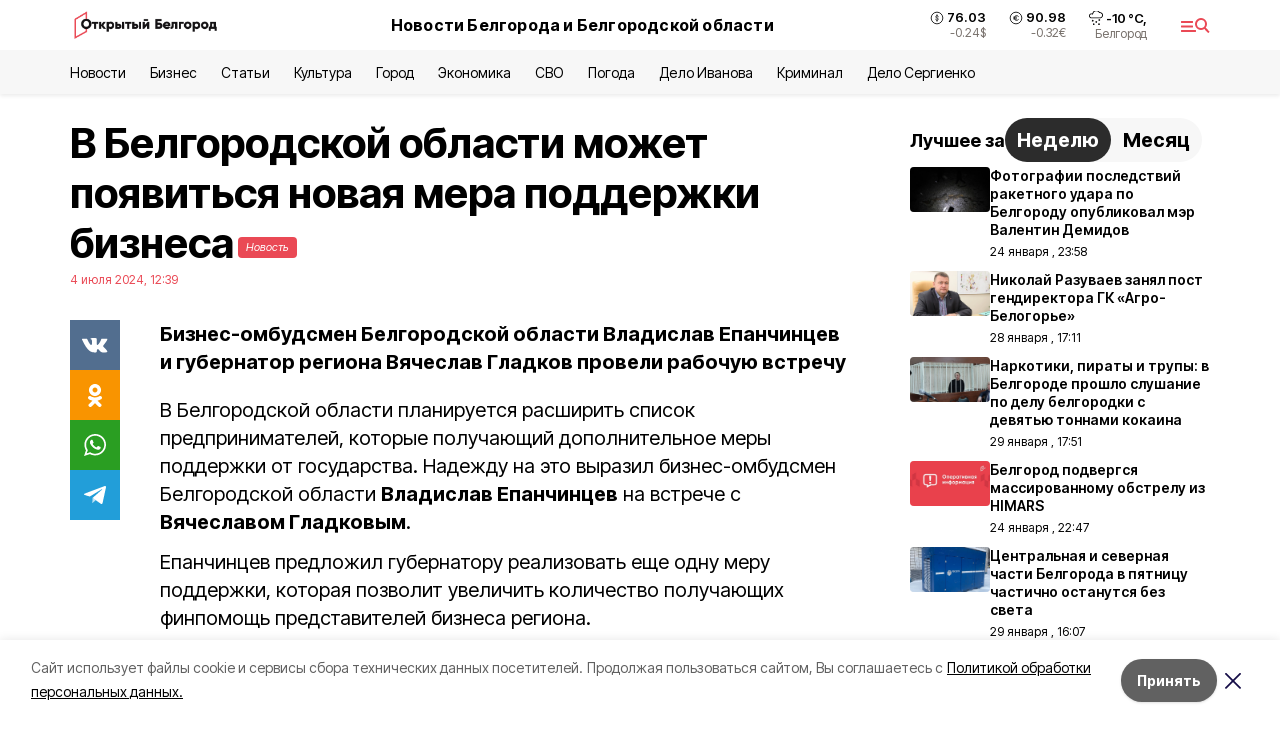

--- FILE ---
content_type: text/html; charset=utf-8
request_url: https://openbelgorod.ru/news/economy/2024-07-04/v-belgorodskoy-oblasti-mozhet-poyavitsya-novaya-mera-podderzhki-biznesa-394439
body_size: 22713
content:
<!DOCTYPE html><html lang="ru" translate="no"><head><link rel="preconnect" href="https://fonts.googleapis.com"/><link rel="preconnect" href="https://fonts.gstatic.com" crossorigin="crossOrigin"/><script>window.yaContextCb = window.yaContextCb || []</script><script src="https://yandex.ru/ads/system/context.js" async=""></script><link rel="preconnect" href="https://fonts.gstatic.com" crossorigin /><meta charSet="utf-8"/><script async="" src="https://jsn.24smi.net/smi.js"></script><script>(window.smiq = window.smiq || []).push();</script><link rel="icon" href="https://openbelgorod.ru/attachments/00d0e79dbbf75feeb22b8c4967e68d37753dc92b/store/98f2628824947195ab93fcf9cb368d5a9cc73917acf6761a17794f545342/%D1%84%D0%B0%D0%B2%D0%B8%D0%BA%D0%BE%D0%BD.ico" type="image/x-icon"/><style>:root {--active-color: #ea4955}</style><style>:root {--links-color: #ea4955</style><meta name="viewport" content="width=1250"/><meta name="yandex-verification" content="2b38d85989fca4d0"/><meta name="google-site-verification" content="D-EAHLk2T97SzAx3nAZ86Fu29wmgXBUhB0nMqQj5UV8"/><meta name="zen-verification" content="v3ApDC0T2gXRIs76Qcw1DcOTo7LFeJPZSgCgItbEWbpp6armmJofcpsqTGGJdYKC"/><meta property="og:url" content="https://openbelgorod.ru/news/economy/2024-07-04/v-belgorodskoy-oblasti-mozhet-poyavitsya-novaya-mera-podderzhki-biznesa-394439"/><meta property="og:type" content="article"/><link rel="canonical" href="https://openbelgorod.ru/news/economy/2024-07-04/v-belgorodskoy-oblasti-mozhet-poyavitsya-novaya-mera-podderzhki-biznesa-394439"/><title>В Белгородской области может появиться новая мера поддержки бизнеса</title><meta property="og:title" content="В Белгородской области может появиться новая мера поддержки бизнеса"/><meta property="og:description" content="Бизнес-омбудсмен Белгородской области Владислав Епанчинцев и губернатор региона Вячеслав Гладков провели рабочую встречу"/><meta name="description" content="Бизнес-омбудсмен Белгородской области Владислав Епанчинцев и губернатор региона Вячеслав Гладков провели рабочую встречу"/><meta property="vk:image"/><meta property="twitter:image"/><meta property="og:image"/><link rel="amphtml" href="https://openbelgorod.ru/news/economy/2024-07-04/v-belgorodskoy-oblasti-mozhet-poyavitsya-novaya-mera-podderzhki-biznesa-394439?amp=1"/><meta name="next-head-count" content="21"/><link rel="preload" href="/_next/static/css/7525cea062d9ba07.css" as="style"/><link rel="stylesheet" href="/_next/static/css/7525cea062d9ba07.css" data-n-g=""/><link rel="preload" href="/_next/static/css/733cdf5d842729ef.css" as="style"/><link rel="stylesheet" href="/_next/static/css/733cdf5d842729ef.css" data-n-p=""/><link rel="preload" href="/_next/static/css/4afd6468bc212200.css" as="style"/><link rel="stylesheet" href="/_next/static/css/4afd6468bc212200.css"/><link rel="preload" href="/_next/static/css/0f1fdbd6a2ad5c44.css" as="style"/><link rel="stylesheet" href="/_next/static/css/0f1fdbd6a2ad5c44.css"/><noscript data-n-css=""></noscript><script defer="" nomodule="" src="/_next/static/chunks/polyfills-5cd94c89d3acac5f.js"></script><script defer="" src="/_next/static/chunks/9856.ded1cf57c85110af.js"></script><script defer="" src="/_next/static/chunks/7455.d9e1e1c7a26082b0.js"></script><script src="/_next/static/chunks/webpack-606b0d219f2158c5.js" defer=""></script><script src="/_next/static/chunks/framework-568b840ecff66744.js" defer=""></script><script src="/_next/static/chunks/main-b3fb2db701131c64.js" defer=""></script><script src="/_next/static/chunks/pages/_app-732237c6c1065986.js" defer=""></script><script src="/_next/static/chunks/a4c92b5b-8873d9e3e06a0c69.js" defer=""></script><script src="/_next/static/chunks/2642-56c8aeb99d01ffb3.js" defer=""></script><script src="/_next/static/chunks/5917-949cd58c67d4f4f2.js" defer=""></script><script src="/_next/static/chunks/8127-1a99a37dbac18254.js" defer=""></script><script src="/_next/static/chunks/1770-7a6624c724bff677.js" defer=""></script><script src="/_next/static/chunks/7049-9913525f9aae816e.js" defer=""></script><script src="/_next/static/chunks/2260-239c596b6e8c5e9d.js" defer=""></script><script src="/_next/static/chunks/9773-1d20a0b1d40ece9b.js" defer=""></script><script src="/_next/static/chunks/pages/news/%5Brubric%5D/%5Bdate%5D/%5Bslug%5D-f3fe7bf9194c39a1.js" defer=""></script><script src="/_next/static/vJKOEWHQQpt8ahsMjg6QB/_buildManifest.js" defer=""></script><script src="/_next/static/vJKOEWHQQpt8ahsMjg6QB/_ssgManifest.js" defer=""></script><script src="/_next/static/vJKOEWHQQpt8ahsMjg6QB/_middlewareManifest.js" defer=""></script><style data-href="https://fonts.googleapis.com/css2?family=Inter:wght@300;400;600;700;800;900&family=Rubik:wght@400;500;700&family=Manrope:wght@300;700;800&family=Raleway:wght@800;900&family=Montserrat:wght@400;600;700;800;900&display=swap">@font-face{font-family:'Inter';font-style:normal;font-weight:300;font-display:swap;src:url(https://fonts.gstatic.com/s/inter/v19/UcCO3FwrK3iLTeHuS_nVMrMxCp50SjIw2boKoduKmMEVuOKfMZs.woff) format('woff')}@font-face{font-family:'Inter';font-style:normal;font-weight:400;font-display:swap;src:url(https://fonts.gstatic.com/s/inter/v19/UcCO3FwrK3iLTeHuS_nVMrMxCp50SjIw2boKoduKmMEVuLyfMZs.woff) format('woff')}@font-face{font-family:'Inter';font-style:normal;font-weight:600;font-display:swap;src:url(https://fonts.gstatic.com/s/inter/v19/UcCO3FwrK3iLTeHuS_nVMrMxCp50SjIw2boKoduKmMEVuGKYMZs.woff) format('woff')}@font-face{font-family:'Inter';font-style:normal;font-weight:700;font-display:swap;src:url(https://fonts.gstatic.com/s/inter/v19/UcCO3FwrK3iLTeHuS_nVMrMxCp50SjIw2boKoduKmMEVuFuYMZs.woff) format('woff')}@font-face{font-family:'Inter';font-style:normal;font-weight:800;font-display:swap;src:url(https://fonts.gstatic.com/s/inter/v19/UcCO3FwrK3iLTeHuS_nVMrMxCp50SjIw2boKoduKmMEVuDyYMZs.woff) format('woff')}@font-face{font-family:'Inter';font-style:normal;font-weight:900;font-display:swap;src:url(https://fonts.gstatic.com/s/inter/v19/UcCO3FwrK3iLTeHuS_nVMrMxCp50SjIw2boKoduKmMEVuBWYMZs.woff) format('woff')}@font-face{font-family:'Manrope';font-style:normal;font-weight:300;font-display:swap;src:url(https://fonts.gstatic.com/s/manrope/v20/xn7_YHE41ni1AdIRqAuZuw1Bx9mbZk6jFO_G.woff) format('woff')}@font-face{font-family:'Manrope';font-style:normal;font-weight:700;font-display:swap;src:url(https://fonts.gstatic.com/s/manrope/v20/xn7_YHE41ni1AdIRqAuZuw1Bx9mbZk4aE-_G.woff) format('woff')}@font-face{font-family:'Manrope';font-style:normal;font-weight:800;font-display:swap;src:url(https://fonts.gstatic.com/s/manrope/v20/xn7_YHE41ni1AdIRqAuZuw1Bx9mbZk59E-_G.woff) format('woff')}@font-face{font-family:'Montserrat';font-style:normal;font-weight:400;font-display:swap;src:url(https://fonts.gstatic.com/s/montserrat/v31/JTUHjIg1_i6t8kCHKm4532VJOt5-QNFgpCtr6Ew9.woff) format('woff')}@font-face{font-family:'Montserrat';font-style:normal;font-weight:600;font-display:swap;src:url(https://fonts.gstatic.com/s/montserrat/v31/JTUHjIg1_i6t8kCHKm4532VJOt5-QNFgpCu170w9.woff) format('woff')}@font-face{font-family:'Montserrat';font-style:normal;font-weight:700;font-display:swap;src:url(https://fonts.gstatic.com/s/montserrat/v31/JTUHjIg1_i6t8kCHKm4532VJOt5-QNFgpCuM70w9.woff) format('woff')}@font-face{font-family:'Montserrat';font-style:normal;font-weight:800;font-display:swap;src:url(https://fonts.gstatic.com/s/montserrat/v31/JTUHjIg1_i6t8kCHKm4532VJOt5-QNFgpCvr70w9.woff) format('woff')}@font-face{font-family:'Montserrat';font-style:normal;font-weight:900;font-display:swap;src:url(https://fonts.gstatic.com/s/montserrat/v31/JTUHjIg1_i6t8kCHKm4532VJOt5-QNFgpCvC70w9.woff) format('woff')}@font-face{font-family:'Raleway';font-style:normal;font-weight:800;font-display:swap;src:url(https://fonts.gstatic.com/s/raleway/v36/1Ptxg8zYS_SKggPN4iEgvnHyvveLxVtapYCM.woff) format('woff')}@font-face{font-family:'Raleway';font-style:normal;font-weight:900;font-display:swap;src:url(https://fonts.gstatic.com/s/raleway/v36/1Ptxg8zYS_SKggPN4iEgvnHyvveLxVtzpYCM.woff) format('woff')}@font-face{font-family:'Rubik';font-style:normal;font-weight:400;font-display:swap;src:url(https://fonts.gstatic.com/s/rubik/v30/iJWZBXyIfDnIV5PNhY1KTN7Z-Yh-B4i1Uw.woff) format('woff')}@font-face{font-family:'Rubik';font-style:normal;font-weight:500;font-display:swap;src:url(https://fonts.gstatic.com/s/rubik/v30/iJWZBXyIfDnIV5PNhY1KTN7Z-Yh-NYi1Uw.woff) format('woff')}@font-face{font-family:'Rubik';font-style:normal;font-weight:700;font-display:swap;src:url(https://fonts.gstatic.com/s/rubik/v30/iJWZBXyIfDnIV5PNhY1KTN7Z-Yh-4I-1Uw.woff) format('woff')}@font-face{font-family:'Inter';font-style:normal;font-weight:300;font-display:swap;src:url(https://fonts.gstatic.com/s/inter/v19/UcC73FwrK3iLTeHuS_nVMrMxCp50SjIa2JL7W0Q5n-wU.woff2) format('woff2');unicode-range:U+0460-052F,U+1C80-1C8A,U+20B4,U+2DE0-2DFF,U+A640-A69F,U+FE2E-FE2F}@font-face{font-family:'Inter';font-style:normal;font-weight:300;font-display:swap;src:url(https://fonts.gstatic.com/s/inter/v19/UcC73FwrK3iLTeHuS_nVMrMxCp50SjIa0ZL7W0Q5n-wU.woff2) format('woff2');unicode-range:U+0301,U+0400-045F,U+0490-0491,U+04B0-04B1,U+2116}@font-face{font-family:'Inter';font-style:normal;font-weight:300;font-display:swap;src:url(https://fonts.gstatic.com/s/inter/v19/UcC73FwrK3iLTeHuS_nVMrMxCp50SjIa2ZL7W0Q5n-wU.woff2) format('woff2');unicode-range:U+1F00-1FFF}@font-face{font-family:'Inter';font-style:normal;font-weight:300;font-display:swap;src:url(https://fonts.gstatic.com/s/inter/v19/UcC73FwrK3iLTeHuS_nVMrMxCp50SjIa1pL7W0Q5n-wU.woff2) format('woff2');unicode-range:U+0370-0377,U+037A-037F,U+0384-038A,U+038C,U+038E-03A1,U+03A3-03FF}@font-face{font-family:'Inter';font-style:normal;font-weight:300;font-display:swap;src:url(https://fonts.gstatic.com/s/inter/v19/UcC73FwrK3iLTeHuS_nVMrMxCp50SjIa2pL7W0Q5n-wU.woff2) format('woff2');unicode-range:U+0102-0103,U+0110-0111,U+0128-0129,U+0168-0169,U+01A0-01A1,U+01AF-01B0,U+0300-0301,U+0303-0304,U+0308-0309,U+0323,U+0329,U+1EA0-1EF9,U+20AB}@font-face{font-family:'Inter';font-style:normal;font-weight:300;font-display:swap;src:url(https://fonts.gstatic.com/s/inter/v19/UcC73FwrK3iLTeHuS_nVMrMxCp50SjIa25L7W0Q5n-wU.woff2) format('woff2');unicode-range:U+0100-02BA,U+02BD-02C5,U+02C7-02CC,U+02CE-02D7,U+02DD-02FF,U+0304,U+0308,U+0329,U+1D00-1DBF,U+1E00-1E9F,U+1EF2-1EFF,U+2020,U+20A0-20AB,U+20AD-20C0,U+2113,U+2C60-2C7F,U+A720-A7FF}@font-face{font-family:'Inter';font-style:normal;font-weight:300;font-display:swap;src:url(https://fonts.gstatic.com/s/inter/v19/UcC73FwrK3iLTeHuS_nVMrMxCp50SjIa1ZL7W0Q5nw.woff2) format('woff2');unicode-range:U+0000-00FF,U+0131,U+0152-0153,U+02BB-02BC,U+02C6,U+02DA,U+02DC,U+0304,U+0308,U+0329,U+2000-206F,U+20AC,U+2122,U+2191,U+2193,U+2212,U+2215,U+FEFF,U+FFFD}@font-face{font-family:'Inter';font-style:normal;font-weight:400;font-display:swap;src:url(https://fonts.gstatic.com/s/inter/v19/UcC73FwrK3iLTeHuS_nVMrMxCp50SjIa2JL7W0Q5n-wU.woff2) format('woff2');unicode-range:U+0460-052F,U+1C80-1C8A,U+20B4,U+2DE0-2DFF,U+A640-A69F,U+FE2E-FE2F}@font-face{font-family:'Inter';font-style:normal;font-weight:400;font-display:swap;src:url(https://fonts.gstatic.com/s/inter/v19/UcC73FwrK3iLTeHuS_nVMrMxCp50SjIa0ZL7W0Q5n-wU.woff2) format('woff2');unicode-range:U+0301,U+0400-045F,U+0490-0491,U+04B0-04B1,U+2116}@font-face{font-family:'Inter';font-style:normal;font-weight:400;font-display:swap;src:url(https://fonts.gstatic.com/s/inter/v19/UcC73FwrK3iLTeHuS_nVMrMxCp50SjIa2ZL7W0Q5n-wU.woff2) format('woff2');unicode-range:U+1F00-1FFF}@font-face{font-family:'Inter';font-style:normal;font-weight:400;font-display:swap;src:url(https://fonts.gstatic.com/s/inter/v19/UcC73FwrK3iLTeHuS_nVMrMxCp50SjIa1pL7W0Q5n-wU.woff2) format('woff2');unicode-range:U+0370-0377,U+037A-037F,U+0384-038A,U+038C,U+038E-03A1,U+03A3-03FF}@font-face{font-family:'Inter';font-style:normal;font-weight:400;font-display:swap;src:url(https://fonts.gstatic.com/s/inter/v19/UcC73FwrK3iLTeHuS_nVMrMxCp50SjIa2pL7W0Q5n-wU.woff2) format('woff2');unicode-range:U+0102-0103,U+0110-0111,U+0128-0129,U+0168-0169,U+01A0-01A1,U+01AF-01B0,U+0300-0301,U+0303-0304,U+0308-0309,U+0323,U+0329,U+1EA0-1EF9,U+20AB}@font-face{font-family:'Inter';font-style:normal;font-weight:400;font-display:swap;src:url(https://fonts.gstatic.com/s/inter/v19/UcC73FwrK3iLTeHuS_nVMrMxCp50SjIa25L7W0Q5n-wU.woff2) format('woff2');unicode-range:U+0100-02BA,U+02BD-02C5,U+02C7-02CC,U+02CE-02D7,U+02DD-02FF,U+0304,U+0308,U+0329,U+1D00-1DBF,U+1E00-1E9F,U+1EF2-1EFF,U+2020,U+20A0-20AB,U+20AD-20C0,U+2113,U+2C60-2C7F,U+A720-A7FF}@font-face{font-family:'Inter';font-style:normal;font-weight:400;font-display:swap;src:url(https://fonts.gstatic.com/s/inter/v19/UcC73FwrK3iLTeHuS_nVMrMxCp50SjIa1ZL7W0Q5nw.woff2) format('woff2');unicode-range:U+0000-00FF,U+0131,U+0152-0153,U+02BB-02BC,U+02C6,U+02DA,U+02DC,U+0304,U+0308,U+0329,U+2000-206F,U+20AC,U+2122,U+2191,U+2193,U+2212,U+2215,U+FEFF,U+FFFD}@font-face{font-family:'Inter';font-style:normal;font-weight:600;font-display:swap;src:url(https://fonts.gstatic.com/s/inter/v19/UcC73FwrK3iLTeHuS_nVMrMxCp50SjIa2JL7W0Q5n-wU.woff2) format('woff2');unicode-range:U+0460-052F,U+1C80-1C8A,U+20B4,U+2DE0-2DFF,U+A640-A69F,U+FE2E-FE2F}@font-face{font-family:'Inter';font-style:normal;font-weight:600;font-display:swap;src:url(https://fonts.gstatic.com/s/inter/v19/UcC73FwrK3iLTeHuS_nVMrMxCp50SjIa0ZL7W0Q5n-wU.woff2) format('woff2');unicode-range:U+0301,U+0400-045F,U+0490-0491,U+04B0-04B1,U+2116}@font-face{font-family:'Inter';font-style:normal;font-weight:600;font-display:swap;src:url(https://fonts.gstatic.com/s/inter/v19/UcC73FwrK3iLTeHuS_nVMrMxCp50SjIa2ZL7W0Q5n-wU.woff2) format('woff2');unicode-range:U+1F00-1FFF}@font-face{font-family:'Inter';font-style:normal;font-weight:600;font-display:swap;src:url(https://fonts.gstatic.com/s/inter/v19/UcC73FwrK3iLTeHuS_nVMrMxCp50SjIa1pL7W0Q5n-wU.woff2) format('woff2');unicode-range:U+0370-0377,U+037A-037F,U+0384-038A,U+038C,U+038E-03A1,U+03A3-03FF}@font-face{font-family:'Inter';font-style:normal;font-weight:600;font-display:swap;src:url(https://fonts.gstatic.com/s/inter/v19/UcC73FwrK3iLTeHuS_nVMrMxCp50SjIa2pL7W0Q5n-wU.woff2) format('woff2');unicode-range:U+0102-0103,U+0110-0111,U+0128-0129,U+0168-0169,U+01A0-01A1,U+01AF-01B0,U+0300-0301,U+0303-0304,U+0308-0309,U+0323,U+0329,U+1EA0-1EF9,U+20AB}@font-face{font-family:'Inter';font-style:normal;font-weight:600;font-display:swap;src:url(https://fonts.gstatic.com/s/inter/v19/UcC73FwrK3iLTeHuS_nVMrMxCp50SjIa25L7W0Q5n-wU.woff2) format('woff2');unicode-range:U+0100-02BA,U+02BD-02C5,U+02C7-02CC,U+02CE-02D7,U+02DD-02FF,U+0304,U+0308,U+0329,U+1D00-1DBF,U+1E00-1E9F,U+1EF2-1EFF,U+2020,U+20A0-20AB,U+20AD-20C0,U+2113,U+2C60-2C7F,U+A720-A7FF}@font-face{font-family:'Inter';font-style:normal;font-weight:600;font-display:swap;src:url(https://fonts.gstatic.com/s/inter/v19/UcC73FwrK3iLTeHuS_nVMrMxCp50SjIa1ZL7W0Q5nw.woff2) format('woff2');unicode-range:U+0000-00FF,U+0131,U+0152-0153,U+02BB-02BC,U+02C6,U+02DA,U+02DC,U+0304,U+0308,U+0329,U+2000-206F,U+20AC,U+2122,U+2191,U+2193,U+2212,U+2215,U+FEFF,U+FFFD}@font-face{font-family:'Inter';font-style:normal;font-weight:700;font-display:swap;src:url(https://fonts.gstatic.com/s/inter/v19/UcC73FwrK3iLTeHuS_nVMrMxCp50SjIa2JL7W0Q5n-wU.woff2) format('woff2');unicode-range:U+0460-052F,U+1C80-1C8A,U+20B4,U+2DE0-2DFF,U+A640-A69F,U+FE2E-FE2F}@font-face{font-family:'Inter';font-style:normal;font-weight:700;font-display:swap;src:url(https://fonts.gstatic.com/s/inter/v19/UcC73FwrK3iLTeHuS_nVMrMxCp50SjIa0ZL7W0Q5n-wU.woff2) format('woff2');unicode-range:U+0301,U+0400-045F,U+0490-0491,U+04B0-04B1,U+2116}@font-face{font-family:'Inter';font-style:normal;font-weight:700;font-display:swap;src:url(https://fonts.gstatic.com/s/inter/v19/UcC73FwrK3iLTeHuS_nVMrMxCp50SjIa2ZL7W0Q5n-wU.woff2) format('woff2');unicode-range:U+1F00-1FFF}@font-face{font-family:'Inter';font-style:normal;font-weight:700;font-display:swap;src:url(https://fonts.gstatic.com/s/inter/v19/UcC73FwrK3iLTeHuS_nVMrMxCp50SjIa1pL7W0Q5n-wU.woff2) format('woff2');unicode-range:U+0370-0377,U+037A-037F,U+0384-038A,U+038C,U+038E-03A1,U+03A3-03FF}@font-face{font-family:'Inter';font-style:normal;font-weight:700;font-display:swap;src:url(https://fonts.gstatic.com/s/inter/v19/UcC73FwrK3iLTeHuS_nVMrMxCp50SjIa2pL7W0Q5n-wU.woff2) format('woff2');unicode-range:U+0102-0103,U+0110-0111,U+0128-0129,U+0168-0169,U+01A0-01A1,U+01AF-01B0,U+0300-0301,U+0303-0304,U+0308-0309,U+0323,U+0329,U+1EA0-1EF9,U+20AB}@font-face{font-family:'Inter';font-style:normal;font-weight:700;font-display:swap;src:url(https://fonts.gstatic.com/s/inter/v19/UcC73FwrK3iLTeHuS_nVMrMxCp50SjIa25L7W0Q5n-wU.woff2) format('woff2');unicode-range:U+0100-02BA,U+02BD-02C5,U+02C7-02CC,U+02CE-02D7,U+02DD-02FF,U+0304,U+0308,U+0329,U+1D00-1DBF,U+1E00-1E9F,U+1EF2-1EFF,U+2020,U+20A0-20AB,U+20AD-20C0,U+2113,U+2C60-2C7F,U+A720-A7FF}@font-face{font-family:'Inter';font-style:normal;font-weight:700;font-display:swap;src:url(https://fonts.gstatic.com/s/inter/v19/UcC73FwrK3iLTeHuS_nVMrMxCp50SjIa1ZL7W0Q5nw.woff2) format('woff2');unicode-range:U+0000-00FF,U+0131,U+0152-0153,U+02BB-02BC,U+02C6,U+02DA,U+02DC,U+0304,U+0308,U+0329,U+2000-206F,U+20AC,U+2122,U+2191,U+2193,U+2212,U+2215,U+FEFF,U+FFFD}@font-face{font-family:'Inter';font-style:normal;font-weight:800;font-display:swap;src:url(https://fonts.gstatic.com/s/inter/v19/UcC73FwrK3iLTeHuS_nVMrMxCp50SjIa2JL7W0Q5n-wU.woff2) format('woff2');unicode-range:U+0460-052F,U+1C80-1C8A,U+20B4,U+2DE0-2DFF,U+A640-A69F,U+FE2E-FE2F}@font-face{font-family:'Inter';font-style:normal;font-weight:800;font-display:swap;src:url(https://fonts.gstatic.com/s/inter/v19/UcC73FwrK3iLTeHuS_nVMrMxCp50SjIa0ZL7W0Q5n-wU.woff2) format('woff2');unicode-range:U+0301,U+0400-045F,U+0490-0491,U+04B0-04B1,U+2116}@font-face{font-family:'Inter';font-style:normal;font-weight:800;font-display:swap;src:url(https://fonts.gstatic.com/s/inter/v19/UcC73FwrK3iLTeHuS_nVMrMxCp50SjIa2ZL7W0Q5n-wU.woff2) format('woff2');unicode-range:U+1F00-1FFF}@font-face{font-family:'Inter';font-style:normal;font-weight:800;font-display:swap;src:url(https://fonts.gstatic.com/s/inter/v19/UcC73FwrK3iLTeHuS_nVMrMxCp50SjIa1pL7W0Q5n-wU.woff2) format('woff2');unicode-range:U+0370-0377,U+037A-037F,U+0384-038A,U+038C,U+038E-03A1,U+03A3-03FF}@font-face{font-family:'Inter';font-style:normal;font-weight:800;font-display:swap;src:url(https://fonts.gstatic.com/s/inter/v19/UcC73FwrK3iLTeHuS_nVMrMxCp50SjIa2pL7W0Q5n-wU.woff2) format('woff2');unicode-range:U+0102-0103,U+0110-0111,U+0128-0129,U+0168-0169,U+01A0-01A1,U+01AF-01B0,U+0300-0301,U+0303-0304,U+0308-0309,U+0323,U+0329,U+1EA0-1EF9,U+20AB}@font-face{font-family:'Inter';font-style:normal;font-weight:800;font-display:swap;src:url(https://fonts.gstatic.com/s/inter/v19/UcC73FwrK3iLTeHuS_nVMrMxCp50SjIa25L7W0Q5n-wU.woff2) format('woff2');unicode-range:U+0100-02BA,U+02BD-02C5,U+02C7-02CC,U+02CE-02D7,U+02DD-02FF,U+0304,U+0308,U+0329,U+1D00-1DBF,U+1E00-1E9F,U+1EF2-1EFF,U+2020,U+20A0-20AB,U+20AD-20C0,U+2113,U+2C60-2C7F,U+A720-A7FF}@font-face{font-family:'Inter';font-style:normal;font-weight:800;font-display:swap;src:url(https://fonts.gstatic.com/s/inter/v19/UcC73FwrK3iLTeHuS_nVMrMxCp50SjIa1ZL7W0Q5nw.woff2) format('woff2');unicode-range:U+0000-00FF,U+0131,U+0152-0153,U+02BB-02BC,U+02C6,U+02DA,U+02DC,U+0304,U+0308,U+0329,U+2000-206F,U+20AC,U+2122,U+2191,U+2193,U+2212,U+2215,U+FEFF,U+FFFD}@font-face{font-family:'Inter';font-style:normal;font-weight:900;font-display:swap;src:url(https://fonts.gstatic.com/s/inter/v19/UcC73FwrK3iLTeHuS_nVMrMxCp50SjIa2JL7W0Q5n-wU.woff2) format('woff2');unicode-range:U+0460-052F,U+1C80-1C8A,U+20B4,U+2DE0-2DFF,U+A640-A69F,U+FE2E-FE2F}@font-face{font-family:'Inter';font-style:normal;font-weight:900;font-display:swap;src:url(https://fonts.gstatic.com/s/inter/v19/UcC73FwrK3iLTeHuS_nVMrMxCp50SjIa0ZL7W0Q5n-wU.woff2) format('woff2');unicode-range:U+0301,U+0400-045F,U+0490-0491,U+04B0-04B1,U+2116}@font-face{font-family:'Inter';font-style:normal;font-weight:900;font-display:swap;src:url(https://fonts.gstatic.com/s/inter/v19/UcC73FwrK3iLTeHuS_nVMrMxCp50SjIa2ZL7W0Q5n-wU.woff2) format('woff2');unicode-range:U+1F00-1FFF}@font-face{font-family:'Inter';font-style:normal;font-weight:900;font-display:swap;src:url(https://fonts.gstatic.com/s/inter/v19/UcC73FwrK3iLTeHuS_nVMrMxCp50SjIa1pL7W0Q5n-wU.woff2) format('woff2');unicode-range:U+0370-0377,U+037A-037F,U+0384-038A,U+038C,U+038E-03A1,U+03A3-03FF}@font-face{font-family:'Inter';font-style:normal;font-weight:900;font-display:swap;src:url(https://fonts.gstatic.com/s/inter/v19/UcC73FwrK3iLTeHuS_nVMrMxCp50SjIa2pL7W0Q5n-wU.woff2) format('woff2');unicode-range:U+0102-0103,U+0110-0111,U+0128-0129,U+0168-0169,U+01A0-01A1,U+01AF-01B0,U+0300-0301,U+0303-0304,U+0308-0309,U+0323,U+0329,U+1EA0-1EF9,U+20AB}@font-face{font-family:'Inter';font-style:normal;font-weight:900;font-display:swap;src:url(https://fonts.gstatic.com/s/inter/v19/UcC73FwrK3iLTeHuS_nVMrMxCp50SjIa25L7W0Q5n-wU.woff2) format('woff2');unicode-range:U+0100-02BA,U+02BD-02C5,U+02C7-02CC,U+02CE-02D7,U+02DD-02FF,U+0304,U+0308,U+0329,U+1D00-1DBF,U+1E00-1E9F,U+1EF2-1EFF,U+2020,U+20A0-20AB,U+20AD-20C0,U+2113,U+2C60-2C7F,U+A720-A7FF}@font-face{font-family:'Inter';font-style:normal;font-weight:900;font-display:swap;src:url(https://fonts.gstatic.com/s/inter/v19/UcC73FwrK3iLTeHuS_nVMrMxCp50SjIa1ZL7W0Q5nw.woff2) format('woff2');unicode-range:U+0000-00FF,U+0131,U+0152-0153,U+02BB-02BC,U+02C6,U+02DA,U+02DC,U+0304,U+0308,U+0329,U+2000-206F,U+20AC,U+2122,U+2191,U+2193,U+2212,U+2215,U+FEFF,U+FFFD}@font-face{font-family:'Manrope';font-style:normal;font-weight:300;font-display:swap;src:url(https://fonts.gstatic.com/s/manrope/v20/xn7gYHE41ni1AdIRggqxSvfedN62Zw.woff2) format('woff2');unicode-range:U+0460-052F,U+1C80-1C8A,U+20B4,U+2DE0-2DFF,U+A640-A69F,U+FE2E-FE2F}@font-face{font-family:'Manrope';font-style:normal;font-weight:300;font-display:swap;src:url(https://fonts.gstatic.com/s/manrope/v20/xn7gYHE41ni1AdIRggOxSvfedN62Zw.woff2) format('woff2');unicode-range:U+0301,U+0400-045F,U+0490-0491,U+04B0-04B1,U+2116}@font-face{font-family:'Manrope';font-style:normal;font-weight:300;font-display:swap;src:url(https://fonts.gstatic.com/s/manrope/v20/xn7gYHE41ni1AdIRggSxSvfedN62Zw.woff2) format('woff2');unicode-range:U+0370-0377,U+037A-037F,U+0384-038A,U+038C,U+038E-03A1,U+03A3-03FF}@font-face{font-family:'Manrope';font-style:normal;font-weight:300;font-display:swap;src:url(https://fonts.gstatic.com/s/manrope/v20/xn7gYHE41ni1AdIRggixSvfedN62Zw.woff2) format('woff2');unicode-range:U+0102-0103,U+0110-0111,U+0128-0129,U+0168-0169,U+01A0-01A1,U+01AF-01B0,U+0300-0301,U+0303-0304,U+0308-0309,U+0323,U+0329,U+1EA0-1EF9,U+20AB}@font-face{font-family:'Manrope';font-style:normal;font-weight:300;font-display:swap;src:url(https://fonts.gstatic.com/s/manrope/v20/xn7gYHE41ni1AdIRggmxSvfedN62Zw.woff2) format('woff2');unicode-range:U+0100-02BA,U+02BD-02C5,U+02C7-02CC,U+02CE-02D7,U+02DD-02FF,U+0304,U+0308,U+0329,U+1D00-1DBF,U+1E00-1E9F,U+1EF2-1EFF,U+2020,U+20A0-20AB,U+20AD-20C0,U+2113,U+2C60-2C7F,U+A720-A7FF}@font-face{font-family:'Manrope';font-style:normal;font-weight:300;font-display:swap;src:url(https://fonts.gstatic.com/s/manrope/v20/xn7gYHE41ni1AdIRggexSvfedN4.woff2) format('woff2');unicode-range:U+0000-00FF,U+0131,U+0152-0153,U+02BB-02BC,U+02C6,U+02DA,U+02DC,U+0304,U+0308,U+0329,U+2000-206F,U+20AC,U+2122,U+2191,U+2193,U+2212,U+2215,U+FEFF,U+FFFD}@font-face{font-family:'Manrope';font-style:normal;font-weight:700;font-display:swap;src:url(https://fonts.gstatic.com/s/manrope/v20/xn7gYHE41ni1AdIRggqxSvfedN62Zw.woff2) format('woff2');unicode-range:U+0460-052F,U+1C80-1C8A,U+20B4,U+2DE0-2DFF,U+A640-A69F,U+FE2E-FE2F}@font-face{font-family:'Manrope';font-style:normal;font-weight:700;font-display:swap;src:url(https://fonts.gstatic.com/s/manrope/v20/xn7gYHE41ni1AdIRggOxSvfedN62Zw.woff2) format('woff2');unicode-range:U+0301,U+0400-045F,U+0490-0491,U+04B0-04B1,U+2116}@font-face{font-family:'Manrope';font-style:normal;font-weight:700;font-display:swap;src:url(https://fonts.gstatic.com/s/manrope/v20/xn7gYHE41ni1AdIRggSxSvfedN62Zw.woff2) format('woff2');unicode-range:U+0370-0377,U+037A-037F,U+0384-038A,U+038C,U+038E-03A1,U+03A3-03FF}@font-face{font-family:'Manrope';font-style:normal;font-weight:700;font-display:swap;src:url(https://fonts.gstatic.com/s/manrope/v20/xn7gYHE41ni1AdIRggixSvfedN62Zw.woff2) format('woff2');unicode-range:U+0102-0103,U+0110-0111,U+0128-0129,U+0168-0169,U+01A0-01A1,U+01AF-01B0,U+0300-0301,U+0303-0304,U+0308-0309,U+0323,U+0329,U+1EA0-1EF9,U+20AB}@font-face{font-family:'Manrope';font-style:normal;font-weight:700;font-display:swap;src:url(https://fonts.gstatic.com/s/manrope/v20/xn7gYHE41ni1AdIRggmxSvfedN62Zw.woff2) format('woff2');unicode-range:U+0100-02BA,U+02BD-02C5,U+02C7-02CC,U+02CE-02D7,U+02DD-02FF,U+0304,U+0308,U+0329,U+1D00-1DBF,U+1E00-1E9F,U+1EF2-1EFF,U+2020,U+20A0-20AB,U+20AD-20C0,U+2113,U+2C60-2C7F,U+A720-A7FF}@font-face{font-family:'Manrope';font-style:normal;font-weight:700;font-display:swap;src:url(https://fonts.gstatic.com/s/manrope/v20/xn7gYHE41ni1AdIRggexSvfedN4.woff2) format('woff2');unicode-range:U+0000-00FF,U+0131,U+0152-0153,U+02BB-02BC,U+02C6,U+02DA,U+02DC,U+0304,U+0308,U+0329,U+2000-206F,U+20AC,U+2122,U+2191,U+2193,U+2212,U+2215,U+FEFF,U+FFFD}@font-face{font-family:'Manrope';font-style:normal;font-weight:800;font-display:swap;src:url(https://fonts.gstatic.com/s/manrope/v20/xn7gYHE41ni1AdIRggqxSvfedN62Zw.woff2) format('woff2');unicode-range:U+0460-052F,U+1C80-1C8A,U+20B4,U+2DE0-2DFF,U+A640-A69F,U+FE2E-FE2F}@font-face{font-family:'Manrope';font-style:normal;font-weight:800;font-display:swap;src:url(https://fonts.gstatic.com/s/manrope/v20/xn7gYHE41ni1AdIRggOxSvfedN62Zw.woff2) format('woff2');unicode-range:U+0301,U+0400-045F,U+0490-0491,U+04B0-04B1,U+2116}@font-face{font-family:'Manrope';font-style:normal;font-weight:800;font-display:swap;src:url(https://fonts.gstatic.com/s/manrope/v20/xn7gYHE41ni1AdIRggSxSvfedN62Zw.woff2) format('woff2');unicode-range:U+0370-0377,U+037A-037F,U+0384-038A,U+038C,U+038E-03A1,U+03A3-03FF}@font-face{font-family:'Manrope';font-style:normal;font-weight:800;font-display:swap;src:url(https://fonts.gstatic.com/s/manrope/v20/xn7gYHE41ni1AdIRggixSvfedN62Zw.woff2) format('woff2');unicode-range:U+0102-0103,U+0110-0111,U+0128-0129,U+0168-0169,U+01A0-01A1,U+01AF-01B0,U+0300-0301,U+0303-0304,U+0308-0309,U+0323,U+0329,U+1EA0-1EF9,U+20AB}@font-face{font-family:'Manrope';font-style:normal;font-weight:800;font-display:swap;src:url(https://fonts.gstatic.com/s/manrope/v20/xn7gYHE41ni1AdIRggmxSvfedN62Zw.woff2) format('woff2');unicode-range:U+0100-02BA,U+02BD-02C5,U+02C7-02CC,U+02CE-02D7,U+02DD-02FF,U+0304,U+0308,U+0329,U+1D00-1DBF,U+1E00-1E9F,U+1EF2-1EFF,U+2020,U+20A0-20AB,U+20AD-20C0,U+2113,U+2C60-2C7F,U+A720-A7FF}@font-face{font-family:'Manrope';font-style:normal;font-weight:800;font-display:swap;src:url(https://fonts.gstatic.com/s/manrope/v20/xn7gYHE41ni1AdIRggexSvfedN4.woff2) format('woff2');unicode-range:U+0000-00FF,U+0131,U+0152-0153,U+02BB-02BC,U+02C6,U+02DA,U+02DC,U+0304,U+0308,U+0329,U+2000-206F,U+20AC,U+2122,U+2191,U+2193,U+2212,U+2215,U+FEFF,U+FFFD}@font-face{font-family:'Montserrat';font-style:normal;font-weight:400;font-display:swap;src:url(https://fonts.gstatic.com/s/montserrat/v31/JTUSjIg1_i6t8kCHKm459WRhyyTh89ZNpQ.woff2) format('woff2');unicode-range:U+0460-052F,U+1C80-1C8A,U+20B4,U+2DE0-2DFF,U+A640-A69F,U+FE2E-FE2F}@font-face{font-family:'Montserrat';font-style:normal;font-weight:400;font-display:swap;src:url(https://fonts.gstatic.com/s/montserrat/v31/JTUSjIg1_i6t8kCHKm459W1hyyTh89ZNpQ.woff2) format('woff2');unicode-range:U+0301,U+0400-045F,U+0490-0491,U+04B0-04B1,U+2116}@font-face{font-family:'Montserrat';font-style:normal;font-weight:400;font-display:swap;src:url(https://fonts.gstatic.com/s/montserrat/v31/JTUSjIg1_i6t8kCHKm459WZhyyTh89ZNpQ.woff2) format('woff2');unicode-range:U+0102-0103,U+0110-0111,U+0128-0129,U+0168-0169,U+01A0-01A1,U+01AF-01B0,U+0300-0301,U+0303-0304,U+0308-0309,U+0323,U+0329,U+1EA0-1EF9,U+20AB}@font-face{font-family:'Montserrat';font-style:normal;font-weight:400;font-display:swap;src:url(https://fonts.gstatic.com/s/montserrat/v31/JTUSjIg1_i6t8kCHKm459WdhyyTh89ZNpQ.woff2) format('woff2');unicode-range:U+0100-02BA,U+02BD-02C5,U+02C7-02CC,U+02CE-02D7,U+02DD-02FF,U+0304,U+0308,U+0329,U+1D00-1DBF,U+1E00-1E9F,U+1EF2-1EFF,U+2020,U+20A0-20AB,U+20AD-20C0,U+2113,U+2C60-2C7F,U+A720-A7FF}@font-face{font-family:'Montserrat';font-style:normal;font-weight:400;font-display:swap;src:url(https://fonts.gstatic.com/s/montserrat/v31/JTUSjIg1_i6t8kCHKm459WlhyyTh89Y.woff2) format('woff2');unicode-range:U+0000-00FF,U+0131,U+0152-0153,U+02BB-02BC,U+02C6,U+02DA,U+02DC,U+0304,U+0308,U+0329,U+2000-206F,U+20AC,U+2122,U+2191,U+2193,U+2212,U+2215,U+FEFF,U+FFFD}@font-face{font-family:'Montserrat';font-style:normal;font-weight:600;font-display:swap;src:url(https://fonts.gstatic.com/s/montserrat/v31/JTUSjIg1_i6t8kCHKm459WRhyyTh89ZNpQ.woff2) format('woff2');unicode-range:U+0460-052F,U+1C80-1C8A,U+20B4,U+2DE0-2DFF,U+A640-A69F,U+FE2E-FE2F}@font-face{font-family:'Montserrat';font-style:normal;font-weight:600;font-display:swap;src:url(https://fonts.gstatic.com/s/montserrat/v31/JTUSjIg1_i6t8kCHKm459W1hyyTh89ZNpQ.woff2) format('woff2');unicode-range:U+0301,U+0400-045F,U+0490-0491,U+04B0-04B1,U+2116}@font-face{font-family:'Montserrat';font-style:normal;font-weight:600;font-display:swap;src:url(https://fonts.gstatic.com/s/montserrat/v31/JTUSjIg1_i6t8kCHKm459WZhyyTh89ZNpQ.woff2) format('woff2');unicode-range:U+0102-0103,U+0110-0111,U+0128-0129,U+0168-0169,U+01A0-01A1,U+01AF-01B0,U+0300-0301,U+0303-0304,U+0308-0309,U+0323,U+0329,U+1EA0-1EF9,U+20AB}@font-face{font-family:'Montserrat';font-style:normal;font-weight:600;font-display:swap;src:url(https://fonts.gstatic.com/s/montserrat/v31/JTUSjIg1_i6t8kCHKm459WdhyyTh89ZNpQ.woff2) format('woff2');unicode-range:U+0100-02BA,U+02BD-02C5,U+02C7-02CC,U+02CE-02D7,U+02DD-02FF,U+0304,U+0308,U+0329,U+1D00-1DBF,U+1E00-1E9F,U+1EF2-1EFF,U+2020,U+20A0-20AB,U+20AD-20C0,U+2113,U+2C60-2C7F,U+A720-A7FF}@font-face{font-family:'Montserrat';font-style:normal;font-weight:600;font-display:swap;src:url(https://fonts.gstatic.com/s/montserrat/v31/JTUSjIg1_i6t8kCHKm459WlhyyTh89Y.woff2) format('woff2');unicode-range:U+0000-00FF,U+0131,U+0152-0153,U+02BB-02BC,U+02C6,U+02DA,U+02DC,U+0304,U+0308,U+0329,U+2000-206F,U+20AC,U+2122,U+2191,U+2193,U+2212,U+2215,U+FEFF,U+FFFD}@font-face{font-family:'Montserrat';font-style:normal;font-weight:700;font-display:swap;src:url(https://fonts.gstatic.com/s/montserrat/v31/JTUSjIg1_i6t8kCHKm459WRhyyTh89ZNpQ.woff2) format('woff2');unicode-range:U+0460-052F,U+1C80-1C8A,U+20B4,U+2DE0-2DFF,U+A640-A69F,U+FE2E-FE2F}@font-face{font-family:'Montserrat';font-style:normal;font-weight:700;font-display:swap;src:url(https://fonts.gstatic.com/s/montserrat/v31/JTUSjIg1_i6t8kCHKm459W1hyyTh89ZNpQ.woff2) format('woff2');unicode-range:U+0301,U+0400-045F,U+0490-0491,U+04B0-04B1,U+2116}@font-face{font-family:'Montserrat';font-style:normal;font-weight:700;font-display:swap;src:url(https://fonts.gstatic.com/s/montserrat/v31/JTUSjIg1_i6t8kCHKm459WZhyyTh89ZNpQ.woff2) format('woff2');unicode-range:U+0102-0103,U+0110-0111,U+0128-0129,U+0168-0169,U+01A0-01A1,U+01AF-01B0,U+0300-0301,U+0303-0304,U+0308-0309,U+0323,U+0329,U+1EA0-1EF9,U+20AB}@font-face{font-family:'Montserrat';font-style:normal;font-weight:700;font-display:swap;src:url(https://fonts.gstatic.com/s/montserrat/v31/JTUSjIg1_i6t8kCHKm459WdhyyTh89ZNpQ.woff2) format('woff2');unicode-range:U+0100-02BA,U+02BD-02C5,U+02C7-02CC,U+02CE-02D7,U+02DD-02FF,U+0304,U+0308,U+0329,U+1D00-1DBF,U+1E00-1E9F,U+1EF2-1EFF,U+2020,U+20A0-20AB,U+20AD-20C0,U+2113,U+2C60-2C7F,U+A720-A7FF}@font-face{font-family:'Montserrat';font-style:normal;font-weight:700;font-display:swap;src:url(https://fonts.gstatic.com/s/montserrat/v31/JTUSjIg1_i6t8kCHKm459WlhyyTh89Y.woff2) format('woff2');unicode-range:U+0000-00FF,U+0131,U+0152-0153,U+02BB-02BC,U+02C6,U+02DA,U+02DC,U+0304,U+0308,U+0329,U+2000-206F,U+20AC,U+2122,U+2191,U+2193,U+2212,U+2215,U+FEFF,U+FFFD}@font-face{font-family:'Montserrat';font-style:normal;font-weight:800;font-display:swap;src:url(https://fonts.gstatic.com/s/montserrat/v31/JTUSjIg1_i6t8kCHKm459WRhyyTh89ZNpQ.woff2) format('woff2');unicode-range:U+0460-052F,U+1C80-1C8A,U+20B4,U+2DE0-2DFF,U+A640-A69F,U+FE2E-FE2F}@font-face{font-family:'Montserrat';font-style:normal;font-weight:800;font-display:swap;src:url(https://fonts.gstatic.com/s/montserrat/v31/JTUSjIg1_i6t8kCHKm459W1hyyTh89ZNpQ.woff2) format('woff2');unicode-range:U+0301,U+0400-045F,U+0490-0491,U+04B0-04B1,U+2116}@font-face{font-family:'Montserrat';font-style:normal;font-weight:800;font-display:swap;src:url(https://fonts.gstatic.com/s/montserrat/v31/JTUSjIg1_i6t8kCHKm459WZhyyTh89ZNpQ.woff2) format('woff2');unicode-range:U+0102-0103,U+0110-0111,U+0128-0129,U+0168-0169,U+01A0-01A1,U+01AF-01B0,U+0300-0301,U+0303-0304,U+0308-0309,U+0323,U+0329,U+1EA0-1EF9,U+20AB}@font-face{font-family:'Montserrat';font-style:normal;font-weight:800;font-display:swap;src:url(https://fonts.gstatic.com/s/montserrat/v31/JTUSjIg1_i6t8kCHKm459WdhyyTh89ZNpQ.woff2) format('woff2');unicode-range:U+0100-02BA,U+02BD-02C5,U+02C7-02CC,U+02CE-02D7,U+02DD-02FF,U+0304,U+0308,U+0329,U+1D00-1DBF,U+1E00-1E9F,U+1EF2-1EFF,U+2020,U+20A0-20AB,U+20AD-20C0,U+2113,U+2C60-2C7F,U+A720-A7FF}@font-face{font-family:'Montserrat';font-style:normal;font-weight:800;font-display:swap;src:url(https://fonts.gstatic.com/s/montserrat/v31/JTUSjIg1_i6t8kCHKm459WlhyyTh89Y.woff2) format('woff2');unicode-range:U+0000-00FF,U+0131,U+0152-0153,U+02BB-02BC,U+02C6,U+02DA,U+02DC,U+0304,U+0308,U+0329,U+2000-206F,U+20AC,U+2122,U+2191,U+2193,U+2212,U+2215,U+FEFF,U+FFFD}@font-face{font-family:'Montserrat';font-style:normal;font-weight:900;font-display:swap;src:url(https://fonts.gstatic.com/s/montserrat/v31/JTUSjIg1_i6t8kCHKm459WRhyyTh89ZNpQ.woff2) format('woff2');unicode-range:U+0460-052F,U+1C80-1C8A,U+20B4,U+2DE0-2DFF,U+A640-A69F,U+FE2E-FE2F}@font-face{font-family:'Montserrat';font-style:normal;font-weight:900;font-display:swap;src:url(https://fonts.gstatic.com/s/montserrat/v31/JTUSjIg1_i6t8kCHKm459W1hyyTh89ZNpQ.woff2) format('woff2');unicode-range:U+0301,U+0400-045F,U+0490-0491,U+04B0-04B1,U+2116}@font-face{font-family:'Montserrat';font-style:normal;font-weight:900;font-display:swap;src:url(https://fonts.gstatic.com/s/montserrat/v31/JTUSjIg1_i6t8kCHKm459WZhyyTh89ZNpQ.woff2) format('woff2');unicode-range:U+0102-0103,U+0110-0111,U+0128-0129,U+0168-0169,U+01A0-01A1,U+01AF-01B0,U+0300-0301,U+0303-0304,U+0308-0309,U+0323,U+0329,U+1EA0-1EF9,U+20AB}@font-face{font-family:'Montserrat';font-style:normal;font-weight:900;font-display:swap;src:url(https://fonts.gstatic.com/s/montserrat/v31/JTUSjIg1_i6t8kCHKm459WdhyyTh89ZNpQ.woff2) format('woff2');unicode-range:U+0100-02BA,U+02BD-02C5,U+02C7-02CC,U+02CE-02D7,U+02DD-02FF,U+0304,U+0308,U+0329,U+1D00-1DBF,U+1E00-1E9F,U+1EF2-1EFF,U+2020,U+20A0-20AB,U+20AD-20C0,U+2113,U+2C60-2C7F,U+A720-A7FF}@font-face{font-family:'Montserrat';font-style:normal;font-weight:900;font-display:swap;src:url(https://fonts.gstatic.com/s/montserrat/v31/JTUSjIg1_i6t8kCHKm459WlhyyTh89Y.woff2) format('woff2');unicode-range:U+0000-00FF,U+0131,U+0152-0153,U+02BB-02BC,U+02C6,U+02DA,U+02DC,U+0304,U+0308,U+0329,U+2000-206F,U+20AC,U+2122,U+2191,U+2193,U+2212,U+2215,U+FEFF,U+FFFD}@font-face{font-family:'Raleway';font-style:normal;font-weight:800;font-display:swap;src:url(https://fonts.gstatic.com/s/raleway/v36/1Ptug8zYS_SKggPNyCAIT4ttDfCmxA.woff2) format('woff2');unicode-range:U+0460-052F,U+1C80-1C8A,U+20B4,U+2DE0-2DFF,U+A640-A69F,U+FE2E-FE2F}@font-face{font-family:'Raleway';font-style:normal;font-weight:800;font-display:swap;src:url(https://fonts.gstatic.com/s/raleway/v36/1Ptug8zYS_SKggPNyCkIT4ttDfCmxA.woff2) format('woff2');unicode-range:U+0301,U+0400-045F,U+0490-0491,U+04B0-04B1,U+2116}@font-face{font-family:'Raleway';font-style:normal;font-weight:800;font-display:swap;src:url(https://fonts.gstatic.com/s/raleway/v36/1Ptug8zYS_SKggPNyCIIT4ttDfCmxA.woff2) format('woff2');unicode-range:U+0102-0103,U+0110-0111,U+0128-0129,U+0168-0169,U+01A0-01A1,U+01AF-01B0,U+0300-0301,U+0303-0304,U+0308-0309,U+0323,U+0329,U+1EA0-1EF9,U+20AB}@font-face{font-family:'Raleway';font-style:normal;font-weight:800;font-display:swap;src:url(https://fonts.gstatic.com/s/raleway/v36/1Ptug8zYS_SKggPNyCMIT4ttDfCmxA.woff2) format('woff2');unicode-range:U+0100-02BA,U+02BD-02C5,U+02C7-02CC,U+02CE-02D7,U+02DD-02FF,U+0304,U+0308,U+0329,U+1D00-1DBF,U+1E00-1E9F,U+1EF2-1EFF,U+2020,U+20A0-20AB,U+20AD-20C0,U+2113,U+2C60-2C7F,U+A720-A7FF}@font-face{font-family:'Raleway';font-style:normal;font-weight:800;font-display:swap;src:url(https://fonts.gstatic.com/s/raleway/v36/1Ptug8zYS_SKggPNyC0IT4ttDfA.woff2) format('woff2');unicode-range:U+0000-00FF,U+0131,U+0152-0153,U+02BB-02BC,U+02C6,U+02DA,U+02DC,U+0304,U+0308,U+0329,U+2000-206F,U+20AC,U+2122,U+2191,U+2193,U+2212,U+2215,U+FEFF,U+FFFD}@font-face{font-family:'Raleway';font-style:normal;font-weight:900;font-display:swap;src:url(https://fonts.gstatic.com/s/raleway/v36/1Ptug8zYS_SKggPNyCAIT4ttDfCmxA.woff2) format('woff2');unicode-range:U+0460-052F,U+1C80-1C8A,U+20B4,U+2DE0-2DFF,U+A640-A69F,U+FE2E-FE2F}@font-face{font-family:'Raleway';font-style:normal;font-weight:900;font-display:swap;src:url(https://fonts.gstatic.com/s/raleway/v36/1Ptug8zYS_SKggPNyCkIT4ttDfCmxA.woff2) format('woff2');unicode-range:U+0301,U+0400-045F,U+0490-0491,U+04B0-04B1,U+2116}@font-face{font-family:'Raleway';font-style:normal;font-weight:900;font-display:swap;src:url(https://fonts.gstatic.com/s/raleway/v36/1Ptug8zYS_SKggPNyCIIT4ttDfCmxA.woff2) format('woff2');unicode-range:U+0102-0103,U+0110-0111,U+0128-0129,U+0168-0169,U+01A0-01A1,U+01AF-01B0,U+0300-0301,U+0303-0304,U+0308-0309,U+0323,U+0329,U+1EA0-1EF9,U+20AB}@font-face{font-family:'Raleway';font-style:normal;font-weight:900;font-display:swap;src:url(https://fonts.gstatic.com/s/raleway/v36/1Ptug8zYS_SKggPNyCMIT4ttDfCmxA.woff2) format('woff2');unicode-range:U+0100-02BA,U+02BD-02C5,U+02C7-02CC,U+02CE-02D7,U+02DD-02FF,U+0304,U+0308,U+0329,U+1D00-1DBF,U+1E00-1E9F,U+1EF2-1EFF,U+2020,U+20A0-20AB,U+20AD-20C0,U+2113,U+2C60-2C7F,U+A720-A7FF}@font-face{font-family:'Raleway';font-style:normal;font-weight:900;font-display:swap;src:url(https://fonts.gstatic.com/s/raleway/v36/1Ptug8zYS_SKggPNyC0IT4ttDfA.woff2) format('woff2');unicode-range:U+0000-00FF,U+0131,U+0152-0153,U+02BB-02BC,U+02C6,U+02DA,U+02DC,U+0304,U+0308,U+0329,U+2000-206F,U+20AC,U+2122,U+2191,U+2193,U+2212,U+2215,U+FEFF,U+FFFD}@font-face{font-family:'Rubik';font-style:normal;font-weight:400;font-display:swap;src:url(https://fonts.gstatic.com/s/rubik/v30/iJWKBXyIfDnIV7nErXyw023e1Ik.woff2) format('woff2');unicode-range:U+0600-06FF,U+0750-077F,U+0870-088E,U+0890-0891,U+0897-08E1,U+08E3-08FF,U+200C-200E,U+2010-2011,U+204F,U+2E41,U+FB50-FDFF,U+FE70-FE74,U+FE76-FEFC,U+102E0-102FB,U+10E60-10E7E,U+10EC2-10EC4,U+10EFC-10EFF,U+1EE00-1EE03,U+1EE05-1EE1F,U+1EE21-1EE22,U+1EE24,U+1EE27,U+1EE29-1EE32,U+1EE34-1EE37,U+1EE39,U+1EE3B,U+1EE42,U+1EE47,U+1EE49,U+1EE4B,U+1EE4D-1EE4F,U+1EE51-1EE52,U+1EE54,U+1EE57,U+1EE59,U+1EE5B,U+1EE5D,U+1EE5F,U+1EE61-1EE62,U+1EE64,U+1EE67-1EE6A,U+1EE6C-1EE72,U+1EE74-1EE77,U+1EE79-1EE7C,U+1EE7E,U+1EE80-1EE89,U+1EE8B-1EE9B,U+1EEA1-1EEA3,U+1EEA5-1EEA9,U+1EEAB-1EEBB,U+1EEF0-1EEF1}@font-face{font-family:'Rubik';font-style:normal;font-weight:400;font-display:swap;src:url(https://fonts.gstatic.com/s/rubik/v30/iJWKBXyIfDnIV7nMrXyw023e1Ik.woff2) format('woff2');unicode-range:U+0460-052F,U+1C80-1C8A,U+20B4,U+2DE0-2DFF,U+A640-A69F,U+FE2E-FE2F}@font-face{font-family:'Rubik';font-style:normal;font-weight:400;font-display:swap;src:url(https://fonts.gstatic.com/s/rubik/v30/iJWKBXyIfDnIV7nFrXyw023e1Ik.woff2) format('woff2');unicode-range:U+0301,U+0400-045F,U+0490-0491,U+04B0-04B1,U+2116}@font-face{font-family:'Rubik';font-style:normal;font-weight:400;font-display:swap;src:url(https://fonts.gstatic.com/s/rubik/v30/iJWKBXyIfDnIV7nDrXyw023e1Ik.woff2) format('woff2');unicode-range:U+0307-0308,U+0590-05FF,U+200C-2010,U+20AA,U+25CC,U+FB1D-FB4F}@font-face{font-family:'Rubik';font-style:normal;font-weight:400;font-display:swap;src:url(https://fonts.gstatic.com/s/rubik/v30/iJWKBXyIfDnIV7nPrXyw023e1Ik.woff2) format('woff2');unicode-range:U+0100-02BA,U+02BD-02C5,U+02C7-02CC,U+02CE-02D7,U+02DD-02FF,U+0304,U+0308,U+0329,U+1D00-1DBF,U+1E00-1E9F,U+1EF2-1EFF,U+2020,U+20A0-20AB,U+20AD-20C0,U+2113,U+2C60-2C7F,U+A720-A7FF}@font-face{font-family:'Rubik';font-style:normal;font-weight:400;font-display:swap;src:url(https://fonts.gstatic.com/s/rubik/v30/iJWKBXyIfDnIV7nBrXyw023e.woff2) format('woff2');unicode-range:U+0000-00FF,U+0131,U+0152-0153,U+02BB-02BC,U+02C6,U+02DA,U+02DC,U+0304,U+0308,U+0329,U+2000-206F,U+20AC,U+2122,U+2191,U+2193,U+2212,U+2215,U+FEFF,U+FFFD}@font-face{font-family:'Rubik';font-style:normal;font-weight:500;font-display:swap;src:url(https://fonts.gstatic.com/s/rubik/v30/iJWKBXyIfDnIV7nErXyw023e1Ik.woff2) format('woff2');unicode-range:U+0600-06FF,U+0750-077F,U+0870-088E,U+0890-0891,U+0897-08E1,U+08E3-08FF,U+200C-200E,U+2010-2011,U+204F,U+2E41,U+FB50-FDFF,U+FE70-FE74,U+FE76-FEFC,U+102E0-102FB,U+10E60-10E7E,U+10EC2-10EC4,U+10EFC-10EFF,U+1EE00-1EE03,U+1EE05-1EE1F,U+1EE21-1EE22,U+1EE24,U+1EE27,U+1EE29-1EE32,U+1EE34-1EE37,U+1EE39,U+1EE3B,U+1EE42,U+1EE47,U+1EE49,U+1EE4B,U+1EE4D-1EE4F,U+1EE51-1EE52,U+1EE54,U+1EE57,U+1EE59,U+1EE5B,U+1EE5D,U+1EE5F,U+1EE61-1EE62,U+1EE64,U+1EE67-1EE6A,U+1EE6C-1EE72,U+1EE74-1EE77,U+1EE79-1EE7C,U+1EE7E,U+1EE80-1EE89,U+1EE8B-1EE9B,U+1EEA1-1EEA3,U+1EEA5-1EEA9,U+1EEAB-1EEBB,U+1EEF0-1EEF1}@font-face{font-family:'Rubik';font-style:normal;font-weight:500;font-display:swap;src:url(https://fonts.gstatic.com/s/rubik/v30/iJWKBXyIfDnIV7nMrXyw023e1Ik.woff2) format('woff2');unicode-range:U+0460-052F,U+1C80-1C8A,U+20B4,U+2DE0-2DFF,U+A640-A69F,U+FE2E-FE2F}@font-face{font-family:'Rubik';font-style:normal;font-weight:500;font-display:swap;src:url(https://fonts.gstatic.com/s/rubik/v30/iJWKBXyIfDnIV7nFrXyw023e1Ik.woff2) format('woff2');unicode-range:U+0301,U+0400-045F,U+0490-0491,U+04B0-04B1,U+2116}@font-face{font-family:'Rubik';font-style:normal;font-weight:500;font-display:swap;src:url(https://fonts.gstatic.com/s/rubik/v30/iJWKBXyIfDnIV7nDrXyw023e1Ik.woff2) format('woff2');unicode-range:U+0307-0308,U+0590-05FF,U+200C-2010,U+20AA,U+25CC,U+FB1D-FB4F}@font-face{font-family:'Rubik';font-style:normal;font-weight:500;font-display:swap;src:url(https://fonts.gstatic.com/s/rubik/v30/iJWKBXyIfDnIV7nPrXyw023e1Ik.woff2) format('woff2');unicode-range:U+0100-02BA,U+02BD-02C5,U+02C7-02CC,U+02CE-02D7,U+02DD-02FF,U+0304,U+0308,U+0329,U+1D00-1DBF,U+1E00-1E9F,U+1EF2-1EFF,U+2020,U+20A0-20AB,U+20AD-20C0,U+2113,U+2C60-2C7F,U+A720-A7FF}@font-face{font-family:'Rubik';font-style:normal;font-weight:500;font-display:swap;src:url(https://fonts.gstatic.com/s/rubik/v30/iJWKBXyIfDnIV7nBrXyw023e.woff2) format('woff2');unicode-range:U+0000-00FF,U+0131,U+0152-0153,U+02BB-02BC,U+02C6,U+02DA,U+02DC,U+0304,U+0308,U+0329,U+2000-206F,U+20AC,U+2122,U+2191,U+2193,U+2212,U+2215,U+FEFF,U+FFFD}@font-face{font-family:'Rubik';font-style:normal;font-weight:700;font-display:swap;src:url(https://fonts.gstatic.com/s/rubik/v30/iJWKBXyIfDnIV7nErXyw023e1Ik.woff2) format('woff2');unicode-range:U+0600-06FF,U+0750-077F,U+0870-088E,U+0890-0891,U+0897-08E1,U+08E3-08FF,U+200C-200E,U+2010-2011,U+204F,U+2E41,U+FB50-FDFF,U+FE70-FE74,U+FE76-FEFC,U+102E0-102FB,U+10E60-10E7E,U+10EC2-10EC4,U+10EFC-10EFF,U+1EE00-1EE03,U+1EE05-1EE1F,U+1EE21-1EE22,U+1EE24,U+1EE27,U+1EE29-1EE32,U+1EE34-1EE37,U+1EE39,U+1EE3B,U+1EE42,U+1EE47,U+1EE49,U+1EE4B,U+1EE4D-1EE4F,U+1EE51-1EE52,U+1EE54,U+1EE57,U+1EE59,U+1EE5B,U+1EE5D,U+1EE5F,U+1EE61-1EE62,U+1EE64,U+1EE67-1EE6A,U+1EE6C-1EE72,U+1EE74-1EE77,U+1EE79-1EE7C,U+1EE7E,U+1EE80-1EE89,U+1EE8B-1EE9B,U+1EEA1-1EEA3,U+1EEA5-1EEA9,U+1EEAB-1EEBB,U+1EEF0-1EEF1}@font-face{font-family:'Rubik';font-style:normal;font-weight:700;font-display:swap;src:url(https://fonts.gstatic.com/s/rubik/v30/iJWKBXyIfDnIV7nMrXyw023e1Ik.woff2) format('woff2');unicode-range:U+0460-052F,U+1C80-1C8A,U+20B4,U+2DE0-2DFF,U+A640-A69F,U+FE2E-FE2F}@font-face{font-family:'Rubik';font-style:normal;font-weight:700;font-display:swap;src:url(https://fonts.gstatic.com/s/rubik/v30/iJWKBXyIfDnIV7nFrXyw023e1Ik.woff2) format('woff2');unicode-range:U+0301,U+0400-045F,U+0490-0491,U+04B0-04B1,U+2116}@font-face{font-family:'Rubik';font-style:normal;font-weight:700;font-display:swap;src:url(https://fonts.gstatic.com/s/rubik/v30/iJWKBXyIfDnIV7nDrXyw023e1Ik.woff2) format('woff2');unicode-range:U+0307-0308,U+0590-05FF,U+200C-2010,U+20AA,U+25CC,U+FB1D-FB4F}@font-face{font-family:'Rubik';font-style:normal;font-weight:700;font-display:swap;src:url(https://fonts.gstatic.com/s/rubik/v30/iJWKBXyIfDnIV7nPrXyw023e1Ik.woff2) format('woff2');unicode-range:U+0100-02BA,U+02BD-02C5,U+02C7-02CC,U+02CE-02D7,U+02DD-02FF,U+0304,U+0308,U+0329,U+1D00-1DBF,U+1E00-1E9F,U+1EF2-1EFF,U+2020,U+20A0-20AB,U+20AD-20C0,U+2113,U+2C60-2C7F,U+A720-A7FF}@font-face{font-family:'Rubik';font-style:normal;font-weight:700;font-display:swap;src:url(https://fonts.gstatic.com/s/rubik/v30/iJWKBXyIfDnIV7nBrXyw023e.woff2) format('woff2');unicode-range:U+0000-00FF,U+0131,U+0152-0153,U+02BB-02BC,U+02C6,U+02DA,U+02DC,U+0304,U+0308,U+0329,U+2000-206F,U+20AC,U+2122,U+2191,U+2193,U+2212,U+2215,U+FEFF,U+FFFD}</style><style data-href="https://fonts.googleapis.com/css2?family=Inter+Tight:ital,wght@0,400;0,500;0,600;0,700;1,400;1,500;1,600;1,700&display=swap">@font-face{font-family:'Inter Tight';font-style:italic;font-weight:400;font-display:swap;src:url(https://fonts.gstatic.com/s/intertight/v8/NGShv5HMAFg6IuGlBNMjxLsC66ZMtb8hyW62x0xCHy5U.woff) format('woff')}@font-face{font-family:'Inter Tight';font-style:italic;font-weight:500;font-display:swap;src:url(https://fonts.gstatic.com/s/intertight/v8/NGShv5HMAFg6IuGlBNMjxLsC66ZMtb8hyW62x0xwHy5U.woff) format('woff')}@font-face{font-family:'Inter Tight';font-style:italic;font-weight:600;font-display:swap;src:url(https://fonts.gstatic.com/s/intertight/v8/NGShv5HMAFg6IuGlBNMjxLsC66ZMtb8hyW62x0ycGC5U.woff) format('woff')}@font-face{font-family:'Inter Tight';font-style:italic;font-weight:700;font-display:swap;src:url(https://fonts.gstatic.com/s/intertight/v8/NGShv5HMAFg6IuGlBNMjxLsC66ZMtb8hyW62x0ylGC5U.woff) format('woff')}@font-face{font-family:'Inter Tight';font-style:normal;font-weight:400;font-display:swap;src:url(https://fonts.gstatic.com/s/intertight/v8/NGSnv5HMAFg6IuGlBNMjxJEL2VmU3NS7Z2mjDw-qXw.woff) format('woff')}@font-face{font-family:'Inter Tight';font-style:normal;font-weight:500;font-display:swap;src:url(https://fonts.gstatic.com/s/intertight/v8/NGSnv5HMAFg6IuGlBNMjxJEL2VmU3NS7Z2mjPQ-qXw.woff) format('woff')}@font-face{font-family:'Inter Tight';font-style:normal;font-weight:600;font-display:swap;src:url(https://fonts.gstatic.com/s/intertight/v8/NGSnv5HMAFg6IuGlBNMjxJEL2VmU3NS7Z2mj0QiqXw.woff) format('woff')}@font-face{font-family:'Inter Tight';font-style:normal;font-weight:700;font-display:swap;src:url(https://fonts.gstatic.com/s/intertight/v8/NGSnv5HMAFg6IuGlBNMjxJEL2VmU3NS7Z2mj6AiqXw.woff) format('woff')}@font-face{font-family:'Inter Tight';font-style:italic;font-weight:400;font-display:swap;src:url(https://fonts.gstatic.com/s/intertight/v8/NGSyv5HMAFg6IuGlBNMjxLsCwadkREW-emmbxg.woff2) format('woff2');unicode-range:U+0460-052F,U+1C80-1C8A,U+20B4,U+2DE0-2DFF,U+A640-A69F,U+FE2E-FE2F}@font-face{font-family:'Inter Tight';font-style:italic;font-weight:400;font-display:swap;src:url(https://fonts.gstatic.com/s/intertight/v8/NGSyv5HMAFg6IuGlBNMjxLsCwa5kREW-emmbxg.woff2) format('woff2');unicode-range:U+0301,U+0400-045F,U+0490-0491,U+04B0-04B1,U+2116}@font-face{font-family:'Inter Tight';font-style:italic;font-weight:400;font-display:swap;src:url(https://fonts.gstatic.com/s/intertight/v8/NGSyv5HMAFg6IuGlBNMjxLsCwaZkREW-emmbxg.woff2) format('woff2');unicode-range:U+1F00-1FFF}@font-face{font-family:'Inter Tight';font-style:italic;font-weight:400;font-display:swap;src:url(https://fonts.gstatic.com/s/intertight/v8/NGSyv5HMAFg6IuGlBNMjxLsCwalkREW-emmbxg.woff2) format('woff2');unicode-range:U+0370-0377,U+037A-037F,U+0384-038A,U+038C,U+038E-03A1,U+03A3-03FF}@font-face{font-family:'Inter Tight';font-style:italic;font-weight:400;font-display:swap;src:url(https://fonts.gstatic.com/s/intertight/v8/NGSyv5HMAFg6IuGlBNMjxLsCwaVkREW-emmbxg.woff2) format('woff2');unicode-range:U+0102-0103,U+0110-0111,U+0128-0129,U+0168-0169,U+01A0-01A1,U+01AF-01B0,U+0300-0301,U+0303-0304,U+0308-0309,U+0323,U+0329,U+1EA0-1EF9,U+20AB}@font-face{font-family:'Inter Tight';font-style:italic;font-weight:400;font-display:swap;src:url(https://fonts.gstatic.com/s/intertight/v8/NGSyv5HMAFg6IuGlBNMjxLsCwaRkREW-emmbxg.woff2) format('woff2');unicode-range:U+0100-02BA,U+02BD-02C5,U+02C7-02CC,U+02CE-02D7,U+02DD-02FF,U+0304,U+0308,U+0329,U+1D00-1DBF,U+1E00-1E9F,U+1EF2-1EFF,U+2020,U+20A0-20AB,U+20AD-20C0,U+2113,U+2C60-2C7F,U+A720-A7FF}@font-face{font-family:'Inter Tight';font-style:italic;font-weight:400;font-display:swap;src:url(https://fonts.gstatic.com/s/intertight/v8/NGSyv5HMAFg6IuGlBNMjxLsCwapkREW-emk.woff2) format('woff2');unicode-range:U+0000-00FF,U+0131,U+0152-0153,U+02BB-02BC,U+02C6,U+02DA,U+02DC,U+0304,U+0308,U+0329,U+2000-206F,U+20AC,U+2122,U+2191,U+2193,U+2212,U+2215,U+FEFF,U+FFFD}@font-face{font-family:'Inter Tight';font-style:italic;font-weight:500;font-display:swap;src:url(https://fonts.gstatic.com/s/intertight/v8/NGSyv5HMAFg6IuGlBNMjxLsCwadkREW-emmbxg.woff2) format('woff2');unicode-range:U+0460-052F,U+1C80-1C8A,U+20B4,U+2DE0-2DFF,U+A640-A69F,U+FE2E-FE2F}@font-face{font-family:'Inter Tight';font-style:italic;font-weight:500;font-display:swap;src:url(https://fonts.gstatic.com/s/intertight/v8/NGSyv5HMAFg6IuGlBNMjxLsCwa5kREW-emmbxg.woff2) format('woff2');unicode-range:U+0301,U+0400-045F,U+0490-0491,U+04B0-04B1,U+2116}@font-face{font-family:'Inter Tight';font-style:italic;font-weight:500;font-display:swap;src:url(https://fonts.gstatic.com/s/intertight/v8/NGSyv5HMAFg6IuGlBNMjxLsCwaZkREW-emmbxg.woff2) format('woff2');unicode-range:U+1F00-1FFF}@font-face{font-family:'Inter Tight';font-style:italic;font-weight:500;font-display:swap;src:url(https://fonts.gstatic.com/s/intertight/v8/NGSyv5HMAFg6IuGlBNMjxLsCwalkREW-emmbxg.woff2) format('woff2');unicode-range:U+0370-0377,U+037A-037F,U+0384-038A,U+038C,U+038E-03A1,U+03A3-03FF}@font-face{font-family:'Inter Tight';font-style:italic;font-weight:500;font-display:swap;src:url(https://fonts.gstatic.com/s/intertight/v8/NGSyv5HMAFg6IuGlBNMjxLsCwaVkREW-emmbxg.woff2) format('woff2');unicode-range:U+0102-0103,U+0110-0111,U+0128-0129,U+0168-0169,U+01A0-01A1,U+01AF-01B0,U+0300-0301,U+0303-0304,U+0308-0309,U+0323,U+0329,U+1EA0-1EF9,U+20AB}@font-face{font-family:'Inter Tight';font-style:italic;font-weight:500;font-display:swap;src:url(https://fonts.gstatic.com/s/intertight/v8/NGSyv5HMAFg6IuGlBNMjxLsCwaRkREW-emmbxg.woff2) format('woff2');unicode-range:U+0100-02BA,U+02BD-02C5,U+02C7-02CC,U+02CE-02D7,U+02DD-02FF,U+0304,U+0308,U+0329,U+1D00-1DBF,U+1E00-1E9F,U+1EF2-1EFF,U+2020,U+20A0-20AB,U+20AD-20C0,U+2113,U+2C60-2C7F,U+A720-A7FF}@font-face{font-family:'Inter Tight';font-style:italic;font-weight:500;font-display:swap;src:url(https://fonts.gstatic.com/s/intertight/v8/NGSyv5HMAFg6IuGlBNMjxLsCwapkREW-emk.woff2) format('woff2');unicode-range:U+0000-00FF,U+0131,U+0152-0153,U+02BB-02BC,U+02C6,U+02DA,U+02DC,U+0304,U+0308,U+0329,U+2000-206F,U+20AC,U+2122,U+2191,U+2193,U+2212,U+2215,U+FEFF,U+FFFD}@font-face{font-family:'Inter Tight';font-style:italic;font-weight:600;font-display:swap;src:url(https://fonts.gstatic.com/s/intertight/v8/NGSyv5HMAFg6IuGlBNMjxLsCwadkREW-emmbxg.woff2) format('woff2');unicode-range:U+0460-052F,U+1C80-1C8A,U+20B4,U+2DE0-2DFF,U+A640-A69F,U+FE2E-FE2F}@font-face{font-family:'Inter Tight';font-style:italic;font-weight:600;font-display:swap;src:url(https://fonts.gstatic.com/s/intertight/v8/NGSyv5HMAFg6IuGlBNMjxLsCwa5kREW-emmbxg.woff2) format('woff2');unicode-range:U+0301,U+0400-045F,U+0490-0491,U+04B0-04B1,U+2116}@font-face{font-family:'Inter Tight';font-style:italic;font-weight:600;font-display:swap;src:url(https://fonts.gstatic.com/s/intertight/v8/NGSyv5HMAFg6IuGlBNMjxLsCwaZkREW-emmbxg.woff2) format('woff2');unicode-range:U+1F00-1FFF}@font-face{font-family:'Inter Tight';font-style:italic;font-weight:600;font-display:swap;src:url(https://fonts.gstatic.com/s/intertight/v8/NGSyv5HMAFg6IuGlBNMjxLsCwalkREW-emmbxg.woff2) format('woff2');unicode-range:U+0370-0377,U+037A-037F,U+0384-038A,U+038C,U+038E-03A1,U+03A3-03FF}@font-face{font-family:'Inter Tight';font-style:italic;font-weight:600;font-display:swap;src:url(https://fonts.gstatic.com/s/intertight/v8/NGSyv5HMAFg6IuGlBNMjxLsCwaVkREW-emmbxg.woff2) format('woff2');unicode-range:U+0102-0103,U+0110-0111,U+0128-0129,U+0168-0169,U+01A0-01A1,U+01AF-01B0,U+0300-0301,U+0303-0304,U+0308-0309,U+0323,U+0329,U+1EA0-1EF9,U+20AB}@font-face{font-family:'Inter Tight';font-style:italic;font-weight:600;font-display:swap;src:url(https://fonts.gstatic.com/s/intertight/v8/NGSyv5HMAFg6IuGlBNMjxLsCwaRkREW-emmbxg.woff2) format('woff2');unicode-range:U+0100-02BA,U+02BD-02C5,U+02C7-02CC,U+02CE-02D7,U+02DD-02FF,U+0304,U+0308,U+0329,U+1D00-1DBF,U+1E00-1E9F,U+1EF2-1EFF,U+2020,U+20A0-20AB,U+20AD-20C0,U+2113,U+2C60-2C7F,U+A720-A7FF}@font-face{font-family:'Inter Tight';font-style:italic;font-weight:600;font-display:swap;src:url(https://fonts.gstatic.com/s/intertight/v8/NGSyv5HMAFg6IuGlBNMjxLsCwapkREW-emk.woff2) format('woff2');unicode-range:U+0000-00FF,U+0131,U+0152-0153,U+02BB-02BC,U+02C6,U+02DA,U+02DC,U+0304,U+0308,U+0329,U+2000-206F,U+20AC,U+2122,U+2191,U+2193,U+2212,U+2215,U+FEFF,U+FFFD}@font-face{font-family:'Inter Tight';font-style:italic;font-weight:700;font-display:swap;src:url(https://fonts.gstatic.com/s/intertight/v8/NGSyv5HMAFg6IuGlBNMjxLsCwadkREW-emmbxg.woff2) format('woff2');unicode-range:U+0460-052F,U+1C80-1C8A,U+20B4,U+2DE0-2DFF,U+A640-A69F,U+FE2E-FE2F}@font-face{font-family:'Inter Tight';font-style:italic;font-weight:700;font-display:swap;src:url(https://fonts.gstatic.com/s/intertight/v8/NGSyv5HMAFg6IuGlBNMjxLsCwa5kREW-emmbxg.woff2) format('woff2');unicode-range:U+0301,U+0400-045F,U+0490-0491,U+04B0-04B1,U+2116}@font-face{font-family:'Inter Tight';font-style:italic;font-weight:700;font-display:swap;src:url(https://fonts.gstatic.com/s/intertight/v8/NGSyv5HMAFg6IuGlBNMjxLsCwaZkREW-emmbxg.woff2) format('woff2');unicode-range:U+1F00-1FFF}@font-face{font-family:'Inter Tight';font-style:italic;font-weight:700;font-display:swap;src:url(https://fonts.gstatic.com/s/intertight/v8/NGSyv5HMAFg6IuGlBNMjxLsCwalkREW-emmbxg.woff2) format('woff2');unicode-range:U+0370-0377,U+037A-037F,U+0384-038A,U+038C,U+038E-03A1,U+03A3-03FF}@font-face{font-family:'Inter Tight';font-style:italic;font-weight:700;font-display:swap;src:url(https://fonts.gstatic.com/s/intertight/v8/NGSyv5HMAFg6IuGlBNMjxLsCwaVkREW-emmbxg.woff2) format('woff2');unicode-range:U+0102-0103,U+0110-0111,U+0128-0129,U+0168-0169,U+01A0-01A1,U+01AF-01B0,U+0300-0301,U+0303-0304,U+0308-0309,U+0323,U+0329,U+1EA0-1EF9,U+20AB}@font-face{font-family:'Inter Tight';font-style:italic;font-weight:700;font-display:swap;src:url(https://fonts.gstatic.com/s/intertight/v8/NGSyv5HMAFg6IuGlBNMjxLsCwaRkREW-emmbxg.woff2) format('woff2');unicode-range:U+0100-02BA,U+02BD-02C5,U+02C7-02CC,U+02CE-02D7,U+02DD-02FF,U+0304,U+0308,U+0329,U+1D00-1DBF,U+1E00-1E9F,U+1EF2-1EFF,U+2020,U+20A0-20AB,U+20AD-20C0,U+2113,U+2C60-2C7F,U+A720-A7FF}@font-face{font-family:'Inter Tight';font-style:italic;font-weight:700;font-display:swap;src:url(https://fonts.gstatic.com/s/intertight/v8/NGSyv5HMAFg6IuGlBNMjxLsCwapkREW-emk.woff2) format('woff2');unicode-range:U+0000-00FF,U+0131,U+0152-0153,U+02BB-02BC,U+02C6,U+02DA,U+02DC,U+0304,U+0308,U+0329,U+2000-206F,U+20AC,U+2122,U+2191,U+2193,U+2212,U+2215,U+FEFF,U+FFFD}@font-face{font-family:'Inter Tight';font-style:normal;font-weight:400;font-display:swap;src:url(https://fonts.gstatic.com/s/intertight/v8/NGSwv5HMAFg6IuGlBNMjxLsK8ahuQ2e8Smg.woff2) format('woff2');unicode-range:U+0460-052F,U+1C80-1C8A,U+20B4,U+2DE0-2DFF,U+A640-A69F,U+FE2E-FE2F}@font-face{font-family:'Inter Tight';font-style:normal;font-weight:400;font-display:swap;src:url(https://fonts.gstatic.com/s/intertight/v8/NGSwv5HMAFg6IuGlBNMjxLsD8ahuQ2e8Smg.woff2) format('woff2');unicode-range:U+0301,U+0400-045F,U+0490-0491,U+04B0-04B1,U+2116}@font-face{font-family:'Inter Tight';font-style:normal;font-weight:400;font-display:swap;src:url(https://fonts.gstatic.com/s/intertight/v8/NGSwv5HMAFg6IuGlBNMjxLsL8ahuQ2e8Smg.woff2) format('woff2');unicode-range:U+1F00-1FFF}@font-face{font-family:'Inter Tight';font-style:normal;font-weight:400;font-display:swap;src:url(https://fonts.gstatic.com/s/intertight/v8/NGSwv5HMAFg6IuGlBNMjxLsE8ahuQ2e8Smg.woff2) format('woff2');unicode-range:U+0370-0377,U+037A-037F,U+0384-038A,U+038C,U+038E-03A1,U+03A3-03FF}@font-face{font-family:'Inter Tight';font-style:normal;font-weight:400;font-display:swap;src:url(https://fonts.gstatic.com/s/intertight/v8/NGSwv5HMAFg6IuGlBNMjxLsI8ahuQ2e8Smg.woff2) format('woff2');unicode-range:U+0102-0103,U+0110-0111,U+0128-0129,U+0168-0169,U+01A0-01A1,U+01AF-01B0,U+0300-0301,U+0303-0304,U+0308-0309,U+0323,U+0329,U+1EA0-1EF9,U+20AB}@font-face{font-family:'Inter Tight';font-style:normal;font-weight:400;font-display:swap;src:url(https://fonts.gstatic.com/s/intertight/v8/NGSwv5HMAFg6IuGlBNMjxLsJ8ahuQ2e8Smg.woff2) format('woff2');unicode-range:U+0100-02BA,U+02BD-02C5,U+02C7-02CC,U+02CE-02D7,U+02DD-02FF,U+0304,U+0308,U+0329,U+1D00-1DBF,U+1E00-1E9F,U+1EF2-1EFF,U+2020,U+20A0-20AB,U+20AD-20C0,U+2113,U+2C60-2C7F,U+A720-A7FF}@font-face{font-family:'Inter Tight';font-style:normal;font-weight:400;font-display:swap;src:url(https://fonts.gstatic.com/s/intertight/v8/NGSwv5HMAFg6IuGlBNMjxLsH8ahuQ2e8.woff2) format('woff2');unicode-range:U+0000-00FF,U+0131,U+0152-0153,U+02BB-02BC,U+02C6,U+02DA,U+02DC,U+0304,U+0308,U+0329,U+2000-206F,U+20AC,U+2122,U+2191,U+2193,U+2212,U+2215,U+FEFF,U+FFFD}@font-face{font-family:'Inter Tight';font-style:normal;font-weight:500;font-display:swap;src:url(https://fonts.gstatic.com/s/intertight/v8/NGSwv5HMAFg6IuGlBNMjxLsK8ahuQ2e8Smg.woff2) format('woff2');unicode-range:U+0460-052F,U+1C80-1C8A,U+20B4,U+2DE0-2DFF,U+A640-A69F,U+FE2E-FE2F}@font-face{font-family:'Inter Tight';font-style:normal;font-weight:500;font-display:swap;src:url(https://fonts.gstatic.com/s/intertight/v8/NGSwv5HMAFg6IuGlBNMjxLsD8ahuQ2e8Smg.woff2) format('woff2');unicode-range:U+0301,U+0400-045F,U+0490-0491,U+04B0-04B1,U+2116}@font-face{font-family:'Inter Tight';font-style:normal;font-weight:500;font-display:swap;src:url(https://fonts.gstatic.com/s/intertight/v8/NGSwv5HMAFg6IuGlBNMjxLsL8ahuQ2e8Smg.woff2) format('woff2');unicode-range:U+1F00-1FFF}@font-face{font-family:'Inter Tight';font-style:normal;font-weight:500;font-display:swap;src:url(https://fonts.gstatic.com/s/intertight/v8/NGSwv5HMAFg6IuGlBNMjxLsE8ahuQ2e8Smg.woff2) format('woff2');unicode-range:U+0370-0377,U+037A-037F,U+0384-038A,U+038C,U+038E-03A1,U+03A3-03FF}@font-face{font-family:'Inter Tight';font-style:normal;font-weight:500;font-display:swap;src:url(https://fonts.gstatic.com/s/intertight/v8/NGSwv5HMAFg6IuGlBNMjxLsI8ahuQ2e8Smg.woff2) format('woff2');unicode-range:U+0102-0103,U+0110-0111,U+0128-0129,U+0168-0169,U+01A0-01A1,U+01AF-01B0,U+0300-0301,U+0303-0304,U+0308-0309,U+0323,U+0329,U+1EA0-1EF9,U+20AB}@font-face{font-family:'Inter Tight';font-style:normal;font-weight:500;font-display:swap;src:url(https://fonts.gstatic.com/s/intertight/v8/NGSwv5HMAFg6IuGlBNMjxLsJ8ahuQ2e8Smg.woff2) format('woff2');unicode-range:U+0100-02BA,U+02BD-02C5,U+02C7-02CC,U+02CE-02D7,U+02DD-02FF,U+0304,U+0308,U+0329,U+1D00-1DBF,U+1E00-1E9F,U+1EF2-1EFF,U+2020,U+20A0-20AB,U+20AD-20C0,U+2113,U+2C60-2C7F,U+A720-A7FF}@font-face{font-family:'Inter Tight';font-style:normal;font-weight:500;font-display:swap;src:url(https://fonts.gstatic.com/s/intertight/v8/NGSwv5HMAFg6IuGlBNMjxLsH8ahuQ2e8.woff2) format('woff2');unicode-range:U+0000-00FF,U+0131,U+0152-0153,U+02BB-02BC,U+02C6,U+02DA,U+02DC,U+0304,U+0308,U+0329,U+2000-206F,U+20AC,U+2122,U+2191,U+2193,U+2212,U+2215,U+FEFF,U+FFFD}@font-face{font-family:'Inter Tight';font-style:normal;font-weight:600;font-display:swap;src:url(https://fonts.gstatic.com/s/intertight/v8/NGSwv5HMAFg6IuGlBNMjxLsK8ahuQ2e8Smg.woff2) format('woff2');unicode-range:U+0460-052F,U+1C80-1C8A,U+20B4,U+2DE0-2DFF,U+A640-A69F,U+FE2E-FE2F}@font-face{font-family:'Inter Tight';font-style:normal;font-weight:600;font-display:swap;src:url(https://fonts.gstatic.com/s/intertight/v8/NGSwv5HMAFg6IuGlBNMjxLsD8ahuQ2e8Smg.woff2) format('woff2');unicode-range:U+0301,U+0400-045F,U+0490-0491,U+04B0-04B1,U+2116}@font-face{font-family:'Inter Tight';font-style:normal;font-weight:600;font-display:swap;src:url(https://fonts.gstatic.com/s/intertight/v8/NGSwv5HMAFg6IuGlBNMjxLsL8ahuQ2e8Smg.woff2) format('woff2');unicode-range:U+1F00-1FFF}@font-face{font-family:'Inter Tight';font-style:normal;font-weight:600;font-display:swap;src:url(https://fonts.gstatic.com/s/intertight/v8/NGSwv5HMAFg6IuGlBNMjxLsE8ahuQ2e8Smg.woff2) format('woff2');unicode-range:U+0370-0377,U+037A-037F,U+0384-038A,U+038C,U+038E-03A1,U+03A3-03FF}@font-face{font-family:'Inter Tight';font-style:normal;font-weight:600;font-display:swap;src:url(https://fonts.gstatic.com/s/intertight/v8/NGSwv5HMAFg6IuGlBNMjxLsI8ahuQ2e8Smg.woff2) format('woff2');unicode-range:U+0102-0103,U+0110-0111,U+0128-0129,U+0168-0169,U+01A0-01A1,U+01AF-01B0,U+0300-0301,U+0303-0304,U+0308-0309,U+0323,U+0329,U+1EA0-1EF9,U+20AB}@font-face{font-family:'Inter Tight';font-style:normal;font-weight:600;font-display:swap;src:url(https://fonts.gstatic.com/s/intertight/v8/NGSwv5HMAFg6IuGlBNMjxLsJ8ahuQ2e8Smg.woff2) format('woff2');unicode-range:U+0100-02BA,U+02BD-02C5,U+02C7-02CC,U+02CE-02D7,U+02DD-02FF,U+0304,U+0308,U+0329,U+1D00-1DBF,U+1E00-1E9F,U+1EF2-1EFF,U+2020,U+20A0-20AB,U+20AD-20C0,U+2113,U+2C60-2C7F,U+A720-A7FF}@font-face{font-family:'Inter Tight';font-style:normal;font-weight:600;font-display:swap;src:url(https://fonts.gstatic.com/s/intertight/v8/NGSwv5HMAFg6IuGlBNMjxLsH8ahuQ2e8.woff2) format('woff2');unicode-range:U+0000-00FF,U+0131,U+0152-0153,U+02BB-02BC,U+02C6,U+02DA,U+02DC,U+0304,U+0308,U+0329,U+2000-206F,U+20AC,U+2122,U+2191,U+2193,U+2212,U+2215,U+FEFF,U+FFFD}@font-face{font-family:'Inter Tight';font-style:normal;font-weight:700;font-display:swap;src:url(https://fonts.gstatic.com/s/intertight/v8/NGSwv5HMAFg6IuGlBNMjxLsK8ahuQ2e8Smg.woff2) format('woff2');unicode-range:U+0460-052F,U+1C80-1C8A,U+20B4,U+2DE0-2DFF,U+A640-A69F,U+FE2E-FE2F}@font-face{font-family:'Inter Tight';font-style:normal;font-weight:700;font-display:swap;src:url(https://fonts.gstatic.com/s/intertight/v8/NGSwv5HMAFg6IuGlBNMjxLsD8ahuQ2e8Smg.woff2) format('woff2');unicode-range:U+0301,U+0400-045F,U+0490-0491,U+04B0-04B1,U+2116}@font-face{font-family:'Inter Tight';font-style:normal;font-weight:700;font-display:swap;src:url(https://fonts.gstatic.com/s/intertight/v8/NGSwv5HMAFg6IuGlBNMjxLsL8ahuQ2e8Smg.woff2) format('woff2');unicode-range:U+1F00-1FFF}@font-face{font-family:'Inter Tight';font-style:normal;font-weight:700;font-display:swap;src:url(https://fonts.gstatic.com/s/intertight/v8/NGSwv5HMAFg6IuGlBNMjxLsE8ahuQ2e8Smg.woff2) format('woff2');unicode-range:U+0370-0377,U+037A-037F,U+0384-038A,U+038C,U+038E-03A1,U+03A3-03FF}@font-face{font-family:'Inter Tight';font-style:normal;font-weight:700;font-display:swap;src:url(https://fonts.gstatic.com/s/intertight/v8/NGSwv5HMAFg6IuGlBNMjxLsI8ahuQ2e8Smg.woff2) format('woff2');unicode-range:U+0102-0103,U+0110-0111,U+0128-0129,U+0168-0169,U+01A0-01A1,U+01AF-01B0,U+0300-0301,U+0303-0304,U+0308-0309,U+0323,U+0329,U+1EA0-1EF9,U+20AB}@font-face{font-family:'Inter Tight';font-style:normal;font-weight:700;font-display:swap;src:url(https://fonts.gstatic.com/s/intertight/v8/NGSwv5HMAFg6IuGlBNMjxLsJ8ahuQ2e8Smg.woff2) format('woff2');unicode-range:U+0100-02BA,U+02BD-02C5,U+02C7-02CC,U+02CE-02D7,U+02DD-02FF,U+0304,U+0308,U+0329,U+1D00-1DBF,U+1E00-1E9F,U+1EF2-1EFF,U+2020,U+20A0-20AB,U+20AD-20C0,U+2113,U+2C60-2C7F,U+A720-A7FF}@font-face{font-family:'Inter Tight';font-style:normal;font-weight:700;font-display:swap;src:url(https://fonts.gstatic.com/s/intertight/v8/NGSwv5HMAFg6IuGlBNMjxLsH8ahuQ2e8.woff2) format('woff2');unicode-range:U+0000-00FF,U+0131,U+0152-0153,U+02BB-02BC,U+02C6,U+02DA,U+02DC,U+0304,U+0308,U+0329,U+2000-206F,U+20AC,U+2122,U+2191,U+2193,U+2212,U+2215,U+FEFF,U+FFFD}</style></head><body data-desktop="1"><div id="__next"><div class="Topline_topline__K_Puu"><div class="container Topline_toplineContainer__5knLr"><a class="Topline_openBelgorod__IxsBN" href="/"><img src="https://openbelgorod.ru/attachments/5328d8c4ce243cf3875d748549d83f880cd4d530/store/948e7d35fe54f89d69e892b1bdbec8be08780ebb19bac6a873a4551915b7/openbel-logo.49324152+%281%29.png" alt="Local Logo" class="Topline_openBelgorodLocalLogo__G9JFE"/><div class="Topline_openBelgorodLocalSlogan__oq4OM"></div></a><div class="Topline_openBelgorodTitle__MPVju"><span>Новости Белгорода и Белгородской области</span></div><div class="flex items-center"><div class="flex mr-[34px]"><div class="FinanceWidget_financeWrapper__dDNR_"><div class="FinanceWidget_financeContainer__y0J_G"><div class="FinanceWidget_quotesContainer__AryEh"><div class="FinanceWidget_topQuoteWrapper__olU0d"><div class="FinanceWidget_icon__fF5Bh" data-icon="usd"></div><span class="FinanceWidget_topQuote__dNrkZ">76.03</span></div><span class="FinanceWidget_bottomQuote__OWRgw">-0.24<!-- -->$</span></div></div><div class="FinanceWidget_financeContainer__y0J_G"><div class="FinanceWidget_quotesContainer__AryEh"><div class="FinanceWidget_topQuoteWrapper__olU0d"><div class="FinanceWidget_icon__fF5Bh" data-icon="eur"></div><span class="FinanceWidget_topQuote__dNrkZ">90.98</span></div><span class="FinanceWidget_bottomQuote__OWRgw">-0.32<!-- -->€</span></div></div></div><div class="WeatherWidget_weatherContainer__rsjSk"><div class="WeatherWidget_topWrapper__PefaD"><div class="WeatherWidget_icon__bSe7F" data-icon="snow"></div><div class="WeatherWidget_temp__69DWn">-10<!-- --> °С, </div></div><div class="WeatherWidget_city__Bj_Ko">Белгород</div></div></div><button type="button" class="Topline_menuTrigger__Pa86v"></button></div></div></div><div><div class="Topics_topicsContainer__SJcbd"><div class="container w-max"><a class="Topics_topic__9Ave7" href="/news">Новости</a><a class="Topics_topic__9Ave7" href="/rubric/biznes">Бизнес</a><a class="Topics_topic__9Ave7" href="/articles">Статьи</a><a class="Topics_topic__9Ave7" href="/rubric/kultura">Культура</a><a class="Topics_topic__9Ave7" href="/rubric/gorod">Город</a><a class="Topics_topic__9Ave7" href="https://openbelgorod.ru/news/economy">Экономика</a><a class="Topics_topic__9Ave7" href="https://openbelgorod.ru/rubric/SVO">СВО</a><a class="Topics_topic__9Ave7" href="https://openbelgorod.ru/news/pogoda">Погода</a><a class="Topics_topic__9Ave7" href="https://openbelgorod.ru/rubric/delo_Ivanova">Дело Иванова</a><a class="Topics_topic__9Ave7" href="https://openbelgorod.ru/news/kriminal">Криминал</a><a class="Topics_topic__9Ave7" href="https://openbelgorod.ru/news/delo_Sergienko">Дело Сергиенко</a></div></div></div><div class="Layout_layout__sE9jW"><button class="fixed right-4 bottom-4 text-white bg-active font-medium text-lg py-2 px-4" style="z-index:2">Лента новостей</button><div><div id="matter-0"><section class="cols"><div><div class="TopText_top__jmZOQ"><h1 class="TopText_title__Bgg6m"><span>В Белгородской области может появиться новая мера поддержки бизнеса</span><em class="cm-label">Новость</em></h1><div class="cm-tag">4 июля 2024, 12:39</div></div><div class="cm-content-cols"><div class="SingleMatter_stickyBlock__pFHYm"><div class="SingleMatter_controlBlock__6X6_o"><div class="Share_share__PseDP"><div><button type="button" class="Share_item___A_F4  Share_vk__C9V3k"></button><button type="button" class="Share_item___A_F4  Share_ok__5gAEO"></button><button type="button" class="Share_item___A_F4  Share_wa__qv5a0"></button><button type="button" class="Share_item___A_F4  Share_tg__JY6sv"></button></div></div></div></div><div><h2 class="cm-subtitle">Бизнес-омбудсмен Белгородской области Владислав Епанчинцев и губернатор региона Вячеслав Гладков провели рабочую встречу</h2><div><div class="mb-6"><div class="Common_common__MfItd"><p>В Белгородской области планируется расширить список предпринимателей, которые получающий дополнительное меры поддержки от государства. Надежду на это выразил бизнес-омбудсмен Белгородской области <strong>Владислав Епанчинцев</strong> на&nbsp;встрече с&nbsp; <strong>Вячеславом Гладковым</strong>.</p> <p>Епанчинцев предложил губернатору реализовать еще одну меру поддержки, которая позволит увеличить количество получающих финпомощь представителей бизнеса региона.</p></div></div><div class="mb-6"><div class="Quote_quote__zMOs6"><div class="Quote_text__e9I8M">«Экономика региона – это не только крупные предприятия, но и субъекты МСП. Их позицию и трудности мы сегодня очень продуктивно, я считаю, обсудили»,</div><a class="Quote_source__PIpyN" href="">написал бизнес-омбудсмен в Telegram-канале.</a></div></div><div class="mb-6"><div class="Common_common__MfItd"><p>Епанчинцев добавил, что в ближайшее время расскажет о подробностях внедрения новой меры поддержки для белгородских предпринимателей.</p> <p>Напомним, что Владислав Епанчинцев <a href="https://openbelgorod.ru/news/Vlast/2023-09-28/vladislava-epanchintseva-utverdili-na-dolzhnost-biznes-ombudsmena-belgorodskoy-oblasti-350400">переизбран</a> на должность бизнес-омбудсмена региона в конце сентября <strong>2023 года</strong>. Первый замгубернатора Белгородской области <strong>Дмитрий Гладский</strong> высказался о Епанчинцеве, как об имеющем большой опыт работы в предпринимательской сфере человеке, готового защищать интересы малого и среднего предпринимательства.</p></div><div class="TypoModal_backgroundCover__tgiHi hidden"><div class="TypoModal_modalContainer__DvQ3m"><div class="TypoModal_modalTop___QZsT"><div class="TypoModal_topText__d2yCE">Отправить опечатку</div><button class="TypoModal_topCross__jED9M"></button></div><div><div class="TypoModal_inputWrapper__NJjwK"><div class="TypoModal_inputContainer__nDI53"><div class="TypoModal_inputLabel__bl6Am">Выделенная ошибка</div><div class="TypoModal_selectedText__W8vGl"></div></div><div class="TypoModal_inputContainer__nDI53"><div class="TypoModal_inputLabel__bl6Am">Ваш комментарий</div><textarea placeholder="Опишите ошибку" class="TypoModal_input__czvr4"></textarea></div></div><button class="TypoModal_submit__bqIqe">Отправить</button></div></div></div><div class="w-full p-[25px] bg-[#F7F7F7] mt-[30px] rounded-lg"><div class="text-[20px] font-semibold leading-relaxed tracking-wide">Нашли опечатку в тексте?</div><div><span class="text-black text-[18px] font-normal leading-normal tracking-wide">Выделите ее и нажмите на<!-- --> </span><button class="text-[color:var(--active-color)] text-[18px] font-semibold leading-normal tracking-wide cursor-pointer">ссылку</button></div></div></div></div><div class="mb-6 italic text-xl">Главные новости Белгорода и области в нашем<!-- --> <a href="https://t.me/openbelgorod" rel="noreferrer" target="_blank" class="text-active hover:underline">Telegram-канале</a>,<!-- --> <a href="https://ok.ru/group/62346646585448" rel="noreferrer" target="_blank" class="text-active hover:underline">«Одноклассниках»</a>,<!-- --> <a href="https://vk.com/openbelgorod31" rel="noreferrer" target="_blank" class="text-active hover:underline">«ВКонтакте»</a></div><div class="flex flex-wrap"><a class="mr-4 mb-4 px-4 py-1 text-sm text-black border border-gray-200 rounded-sm transition duration-300 hover:border-gray-400 hover:text-black" href="/tags/belgorodskaya-oblast">белгородская область</a><a class="mr-4 mb-4 px-4 py-1 text-sm text-black border border-gray-200 rounded-sm transition duration-300 hover:border-gray-400 hover:text-black" href="/tags/vladislav-epachintsev">владислав епачинцев</a><a class="mr-4 mb-4 px-4 py-1 text-sm text-black border border-gray-200 rounded-sm transition duration-300 hover:border-gray-400 hover:text-black" href="/tags/vyacheslav-gladkov">вячеслав гладков</a><a class="mr-4 mb-4 px-4 py-1 text-sm text-black border border-gray-200 rounded-sm transition duration-300 hover:border-gray-400 hover:text-black" href="/tags/msp">мсп</a></div><div class="my-4 text-sm"><span class="mr-2">Авторы:</span><span class="mr-2">Александра Новикова</span></div><div></div></div></div><div class="ReadAlso_readAlsoContainer___zcjM"><div class="ReadAlso_title__3Mojx">Читайте также</div><div class="ReadAlso_matters__UVeMo"></div></div></div><div><div class="top-sticky"><div class="flex flex-col gap-[10px]"><div class="flex items-center gap-[4px] font-bold text-[18px]"><span>Лучшее за</span><div class="flex bg-gray-100 rounded-[35px]"><button class="p-[8px_12px] transition-all rounded-[35px] font-bold text-[20px] bg-[#2c2c2c] text-white">Неделю</button><button class="p-[8px_12px] transition-all rounded-[35px] font-bold text-[20px]">Месяц</button></div></div><div><a title="t.me/v_v_demidov" href="/news/SVO/2026-01-24/fotografii-posledstviy-raketnogo-udara-po-belgorodu-opublikoval-mer-valentin-demidov-490105"><div class="flex gap-[10px] p-[5px_0px] w-300px"><div class="min-w-[80px] min-h-[54px] rounded-[4px]"><div><div style="filter:brightness(100%)" class="rounded-[4px] h-[54] w-[80] relative overflow-hidden h-0 pb-[56.25%] bg-gray-100"><img src="/attachments/6f5fbe377f14e386210d879002231b2a7ca646e7/store/crop/37/40/640/361/800/0/0/0/0913ccaae267d40e97068a2d5e5e4233ab6f6aa97045f7e2a05e679e56e0/0913ccaae267d40e97068a2d5e5e4233ab6f6aa97045f7e2a05e679e56e0.webp" alt="Фотографии последствий ракетного удара по Белгороду опубликовал мэр Валентин Демидов" loading="lazy" class="absolute left-0 top-0 w-full h-full object-cover" style="filter:blur(10px)"/><img src="/attachments/6f5fbe377f14e386210d879002231b2a7ca646e7/store/crop/37/40/640/361/800/0/0/0/0913ccaae267d40e97068a2d5e5e4233ab6f6aa97045f7e2a05e679e56e0/0913ccaae267d40e97068a2d5e5e4233ab6f6aa97045f7e2a05e679e56e0.webp" alt="Фотографии последствий ракетного удара по Белгороду опубликовал мэр Валентин Демидов" loading="lazy" class="absolute left-0 top-0 w-full h-full object-center object-cover"/></div></div></div><div><div class="flex"><span class="text-sm font-semibold" style="line-height:132%">Фотографии последствий ракетного удара по Белгороду опубликовал мэр Валентин Демидов</span></div><div><span class="text-xs">24 января , 23:58</span></div></div></div></a><a title="agrobel.ru" href="/news/biznes/2026-01-28/nikolay-razuvaev-zanyal-post-gendirektora-gk-agro-belogorie-490837"><div class="flex gap-[10px] p-[5px_0px] w-300px"><div class="min-w-[80px] min-h-[54px] rounded-[4px]"><div><div style="filter:brightness(100%)" class="rounded-[4px] h-[54] w-[80] relative overflow-hidden h-0 pb-[56.25%] bg-gray-100"><img src="/attachments/c4bdf03f978cc8c9d504d6504d8bea56a43043c8/store/crop/5/15/784/443/800/0/0/0/f429be8ba316d9ff34702158ed1dbf5de3cee49b7860d99106f793566a88/f429be8ba316d9ff34702158ed1dbf5de3cee49b7860d99106f793566a88.webp" alt="Николай Разуваев занял пост гендиректора ГК «Агро-Белогорье»" loading="lazy" class="absolute left-0 top-0 w-full h-full object-cover" style="filter:blur(10px)"/><img src="/attachments/c4bdf03f978cc8c9d504d6504d8bea56a43043c8/store/crop/5/15/784/443/800/0/0/0/f429be8ba316d9ff34702158ed1dbf5de3cee49b7860d99106f793566a88/f429be8ba316d9ff34702158ed1dbf5de3cee49b7860d99106f793566a88.webp" alt="Николай Разуваев занял пост гендиректора ГК «Агро-Белогорье»" loading="lazy" class="absolute left-0 top-0 w-full h-full object-center object-cover"/></div></div></div><div><div class="flex"><span class="text-sm font-semibold" style="line-height:132%">Николай Разуваев занял пост гендиректора ГК «Агро-Белогорье»</span></div><div><span class="text-xs">28 января , 17:11</span></div></div></div></a><a title="«Открытый Белгород»" href="/news/kriminal/2026-01-29/narkotiki-piraty-i-trupy-v-belgorode-proshlo-slushanie-po-delu-belgorodki-s-devyatyu-tonnami-kokaina-491022"><div class="flex gap-[10px] p-[5px_0px] w-300px"><div class="min-w-[80px] min-h-[54px] rounded-[4px]"><div><div style="filter:brightness(100%)" class="rounded-[4px] h-[54] w-[80] relative overflow-hidden h-0 pb-[56.25%] bg-gray-100"><img src="/attachments/47656db86967696317502b40060e195ddd85e604/store/crop/0/104/800/451/800/0/0/0/44055b66e8f641199774c10368ac04f710e59f70a77c7b6864977e066bf3/44055b66e8f641199774c10368ac04f710e59f70a77c7b6864977e066bf3.webp" alt="Наркотики, пираты и трупы: в Белгороде прошло слушание по делу белгородки с девятью тоннами кокаина" loading="lazy" class="absolute left-0 top-0 w-full h-full object-cover" style="filter:blur(10px)"/><img src="/attachments/47656db86967696317502b40060e195ddd85e604/store/crop/0/104/800/451/800/0/0/0/44055b66e8f641199774c10368ac04f710e59f70a77c7b6864977e066bf3/44055b66e8f641199774c10368ac04f710e59f70a77c7b6864977e066bf3.webp" alt="Наркотики, пираты и трупы: в Белгороде прошло слушание по делу белгородки с девятью тоннами кокаина" loading="lazy" class="absolute left-0 top-0 w-full h-full object-center object-cover"/></div></div></div><div><div class="flex"><span class="text-sm font-semibold" style="line-height:132%">Наркотики, пираты и трупы: в Белгороде прошло слушание по делу белгородки с девятью тоннами кокаина</span></div><div><span class="text-xs">29 января , 17:51</span></div></div></div></a><a href="/news/SVO/2026-01-24/belgorod-podvergsya-massirovannomu-obstrelu-iz-himars-490103"><div class="flex gap-[10px] p-[5px_0px] w-300px"><div class="min-w-[80px] min-h-[54px] rounded-[4px]"><div><div style="filter:brightness(100%)" class="rounded-[4px] h-[54] w-[80] relative overflow-hidden h-0 pb-[56.25%] bg-gray-100"><img src="/attachments/b415fff55eedc5eebecd2afb7c80d0c50889c9d9/store/crop/0/0/800/445/800/0/0/0/8b7ce92280a2cf9a5e08333d8729b7964f465b97ab0429ce51f26d7fcbbc/8b7ce92280a2cf9a5e08333d8729b7964f465b97ab0429ce51f26d7fcbbc.webp" alt="Белгород подвергся массированному обстрелу из HIMARS" loading="lazy" class="absolute left-0 top-0 w-full h-full object-cover" style="filter:blur(10px)"/><img src="/attachments/b415fff55eedc5eebecd2afb7c80d0c50889c9d9/store/crop/0/0/800/445/800/0/0/0/8b7ce92280a2cf9a5e08333d8729b7964f465b97ab0429ce51f26d7fcbbc/8b7ce92280a2cf9a5e08333d8729b7964f465b97ab0429ce51f26d7fcbbc.webp" alt="Белгород подвергся массированному обстрелу из HIMARS" loading="lazy" class="absolute left-0 top-0 w-full h-full object-center object-cover"/></div></div></div><div><div class="flex"><span class="text-sm font-semibold" style="line-height:132%">Белгород подвергся массированному обстрелу из HIMARS</span></div><div><span class="text-xs">24 января , 22:47</span></div></div></div></a><a title="«Открытый Белгород»" href="/news/zkh/2026-01-29/tsentralnaya-i-severnaya-chasti-belgoroda-v-pyatnitsu-chastichno-ostanutsya-bez-sveta-491056"><div class="flex gap-[10px] p-[5px_0px] w-300px"><div class="min-w-[80px] min-h-[54px] rounded-[4px]"><div><div style="filter:brightness(100%)" class="rounded-[4px] h-[54] w-[80] relative overflow-hidden h-0 pb-[56.25%] bg-gray-100"><img src="/attachments/e8a05055e4693c7e9f83f23da4c0bd49b025a62e/store/crop/0/0/800/599/800/0/0/0/01528c687d7e94a295bab4df4315e01beb943d28e4abb466f3f0dd5a5a9c/01528c687d7e94a295bab4df4315e01beb943d28e4abb466f3f0dd5a5a9c.webp" alt=" Центральная и северная части Белгорода в пятницу частично останутся без света" loading="lazy" class="absolute left-0 top-0 w-full h-full object-cover" style="filter:blur(10px)"/><img src="/attachments/e8a05055e4693c7e9f83f23da4c0bd49b025a62e/store/crop/0/0/800/599/800/0/0/0/01528c687d7e94a295bab4df4315e01beb943d28e4abb466f3f0dd5a5a9c/01528c687d7e94a295bab4df4315e01beb943d28e4abb466f3f0dd5a5a9c.webp" alt=" Центральная и северная части Белгорода в пятницу частично останутся без света" loading="lazy" class="absolute left-0 top-0 w-full h-full object-center object-cover"/></div></div></div><div><div class="flex"><span class="text-sm font-semibold" style="line-height:132%"> Центральная и северная части Белгорода в пятницу частично останутся без света</span></div><div><span class="text-xs">29 января , 16:07</span></div></div></div></a></div><a class="hover:text-black" href="/feed"><div class="flex p-[10px_15px] items-center justify-between gap-[10px] rounded-[6px] bg-gray-100"><div><span class="text-sm font-semibold">Все материалы</span></div><div><div class="Arrows_rightArrow__siCQs"></div></div></div></a></div><div class="LatestNews_newsContainer__KV_zz"><div class="LatestNews_topWrapper__Zahln"><span>Последние новости</span><div class="LatestNews_buttons__D4IaH"><button><svg xmlns="http://www.w3.org/2000/svg" width="24" height="24" viewBox="0 0 24 24" fill="none"><path d="M10 16L6 12M6 12L10 8M6 12L18 12" stroke="black" stroke-width="1.5" stroke-linecap="round" stroke-linejoin="round"></path></svg></button><button><svg xmlns="http://www.w3.org/2000/svg" width="24" height="24" viewBox="0 0 24 24" fill="none"><path d="M14 16L18 12M18 12L14 8M18 12L6 12" stroke="black" stroke-width="1.5" stroke-linecap="round" stroke-linejoin="round"></path></svg></button></div></div><div class="swiper-container max-w-full h-[220px]"><div class="LatestNews_cards__ltfyc swiper-wrapper"><div class="min-w-full swiper-slide"></div><div class="min-w-full swiper-slide"></div></div></div><div class="LatestNews_bottomWrapper__rrPWc"><span class="LatestNews_bottomWrapperNews__2Qtt0" href="/feed">Все новости</span><svg xmlns="http://www.w3.org/2000/svg" width="24" height="24" viewBox="0 0 24 24" fill="none"><path d="M14 16.0001L18 12.0001M18 12.0001L14 8.00012M18 12.0001L6 12.0001" stroke="black" stroke-width="1.5" stroke-linecap="round" stroke-linejoin="round"></path></svg></div></div></div></div></section></div><div></div><div class="bg-gray-100 pb-[1px] pt-[20px] mb-[60px]"><div class="container"><div class="ReadAlso_readAlsoContainer___zcjM"><div class="ReadAlso_title__3Mojx">Выбор редакции</div><div class="ReadAlso_matters__UVeMo"><div class="ReadAlso_matter__mg3_Q"><img class="ReadAlso_matterImage__cBot7" src="/attachments/4584ecefde6137c8c480a7135ba37deefeb43783/store/crop/2/82/797/450/250/0/0/0/9705a4e950fb99de6b1ab2b7cc15fbcbb9d6f95c3ea6a78226ad0f44b9f7/9705a4e950fb99de6b1ab2b7cc15fbcbb9d6f95c3ea6a78226ad0f44b9f7.webp" alt="Материал" href="/articles/social/2026-01-27/revolyutsiya-ulichnoy-edy-kak-kulebyaka-s-tetyorkoy-iz-belgoroda-pokorila-gastronomicheskie-festivali-490395"/><div class="ReadAlso_matterMeta__TbuSC"><span>Социальная сфера </span><span>27 января , 11:07</span></div><div class="ReadAlso_matterTitle__OWoDY" href="/articles/social/2026-01-27/revolyutsiya-ulichnoy-edy-kak-kulebyaka-s-tetyorkoy-iz-belgoroda-pokorila-gastronomicheskie-festivali-490395">Революция уличной еды: как кулебяка с тетёркой из Белгорода покорила гастрономические фестивали</div></div><div class="ReadAlso_matter__mg3_Q"><img class="ReadAlso_matterImage__cBot7" src="/attachments/a49b446af10c2609cb6aebdb2ef1cc90352851aa/store/crop/0/0/800/451/250/0/1/0/ebe45f94f8248039bb996c939af09f28d353323c27e983fa4525f1e351f4/ebe45f94f8248039bb996c939af09f28d353323c27e983fa4525f1e351f4.webp" alt="Материал" href="/news/medicine/2026-01-26/ne-poteryat-sebya-vsyo-chto-nuzhno-znat-o-dementsii-eyo-pervyh-simptomah-i-lechenii-480950"/><div class="ReadAlso_matterMeta__TbuSC"><span>Медицина</span><span>26 января , 17:28</span></div><div class="ReadAlso_matterTitle__OWoDY" href="/news/medicine/2026-01-26/ne-poteryat-sebya-vsyo-chto-nuzhno-znat-o-dementsii-eyo-pervyh-simptomah-i-lechenii-480950">Не потерять себя: всё, что нужно знать о деменции, её первых симптомах и лечении</div></div><div class="ReadAlso_matter__mg3_Q"><img class="ReadAlso_matterImage__cBot7" src="/attachments/f06a09bf8eeedb48a9c4ffdd6fdfdab5f9cf27e1/store/crop/0/85/790/446/250/0/1/0/dfd74da75e2fd05aec1b0e7a5510ed69c494bb8466fee4649f218e3dc99d/dfd74da75e2fd05aec1b0e7a5510ed69c494bb8466fee4649f218e3dc99d.webp" alt="Материал" href="/news/kultura/2026-01-26/ona-prodolzhaetsya-vystavka-fotografa-alyony-kochetkovoy-o-borbe-s-rakom-otkrylas-v-belgorode-490273"/><div class="ReadAlso_matterMeta__TbuSC"><span>Культура</span><span>26 января , 15:06</span></div><div class="ReadAlso_matterTitle__OWoDY" href="/news/kultura/2026-01-26/ona-prodolzhaetsya-vystavka-fotografa-alyony-kochetkovoy-o-borbe-s-rakom-otkrylas-v-belgorode-490273">«Она продолжается»: выставка фотографа Алёны Кочетковой о борьбе с раком открылась в Белгороде</div></div></div></div></div></div></div></div><footer class="page-footer Footer_footer__RSgPB"><div class="container relative"><div class="Footer_contentContainer__TWhUo "><div class="Footer_cols__l40nu "><div class="text-sm"><div class="font-semibold mb-2">Разделы</div><div><a class="text-white hover:text-white hover:underline inline-block mb-2" href="/news">Новости</a></div><div><a class="text-white hover:text-white hover:underline inline-block mb-2" href="/articles">Статьи</a></div><div><a class="text-white hover:text-white hover:underline inline-block mb-2" href="/rubric/zdorove">Здоровье</a></div><div><a class="text-white hover:text-white hover:underline inline-block mb-2" href="/rubric/puteshestviya">Путешествия</a></div><div><a class="text-white hover:text-white hover:underline inline-block mb-2" href="/rubric/tochka-zreniya">Точка зрения</a></div><div><a class="text-white hover:text-white hover:underline inline-block mb-2" href="/rubric/territoriya">Территория</a></div><div><a class="text-white hover:text-white hover:underline inline-block mb-2" href="/rubric/rabota">Работа</a></div><div><a class="text-white hover:text-white hover:underline inline-block mb-2" href="/rubric/biznes">Бизнес</a></div><div><a class="text-white hover:text-white hover:underline inline-block mb-2" href="/rubric/likbez">Ликбез</a></div><div><a class="text-white hover:text-white hover:underline inline-block mb-2" href="/rubric/gorod">Город</a></div><div><a class="text-white hover:text-white hover:underline inline-block mb-2" href="/rubric/obyasnyaem">Объясняем</a></div><div><a class="text-white hover:text-white hover:underline inline-block mb-2" href="/rubric/istoriya">История</a></div><div><a class="text-white hover:text-white hover:underline inline-block mb-2" href="/rubric/eda">Еда</a></div><div><a class="text-white hover:text-white hover:underline inline-block mb-2" href="/rubric/kultura">Культура</a></div><div><a class="text-white hover:text-white hover:underline inline-block mb-2" href="/rubric/razvlecheniya">Развлечения</a></div></div><div class="text-sm"><div class="font-semibold mb-2">О проекте</div><div><a class="text-white hover:text-white hover:underline inline-block mb-2" href="/pages/about">О проекте</a></div><div><a class="text-white hover:text-white hover:underline inline-block mb-2" href="/pages/contacts">Контакты</a></div><div><a class="text-white hover:text-white hover:underline inline-block mb-2" href="https://openbelgorod.ru/pages/ob-ispolzovanii-personalnykh-dannykh">Политика конфиденциальности </a></div></div><div><div class="mb-2">Мы в соцсетях</div><div class="Footer_socials__Qzqma"><a href="https://vk.com/openbelgorod31" class="Footer_social__2YhpR Footer_vk__6rR6J"></a><a href="https://t.me/openbelgorod" class="Footer_social__2YhpR Footer_telegram__tUYi0"></a><a href="https://ok.ru/group/62346646585448" class="Footer_social__2YhpR Footer_ok__4GpLo"></a></div></div></div><div class="Footer_text__5oNo0"><p><em>Новости, статьи, интервью, фоторепортажи, мнения экспертов каждый день</em></p>
<p><strong>Главный редактор:</strong> Сечина Екатерина Яковлевна</p>
<p><strong>Учредитель</strong>: АНО &laquo;Консалтинговое агентство социального мониторинга и массовых коммуникаций&raquo;</p>
<p><strong>E-mail: </strong><a href="mailto:open.belgorod@yandex.ru"><strong>open.belgorod@yandex.ru</strong> </a></p>
<p><strong></strong>Телефон: + 7 919 431 56 75</p>
<p></p>
<p style="text-align: left;">Информационная продукция предназначена&nbsp;для лиц, старше 18 лет.&nbsp;</p>
<p style="text-align: left;"><a href="https://openbelgorod.ru/pages/ob-ispolzovanii-personalnykh-dannykh">Политика конфиденциальности</a></p>
<p style="text-align: left;">&copy; Открытый Белгород 2023. Все права защищены</p></div></div></div></footer></div><script id="__NEXT_DATA__" type="application/json">{"props":{"pageProps":{"initialMatters":[{"id":394439,"title":"В Белгородской области может появиться новая мера поддержки бизнеса","is_promo":false,"show_authors":true,"published_at":"2024-07-04T12:39:00.000+03:00","noindex_text":null,"platform_id":1,"lightning":false,"registration_area":"bashkortostan","is_partners_matter":false,"is_exclusive":false,"has_video":false,"has_audio":false,"has_gallery":false,"images_count":1,"erid":null,"lead":"Бизнес-омбудсмен Белгородской области Владислав Епанчинцев и губернатор региона Вячеслав Гладков провели рабочую встречу","kind":"news_item","kind_path":"/news","image":null,"path":"/news/economy/2024-07-04/v-belgorodskoy-oblasti-mozhet-poyavitsya-novaya-mera-podderzhki-biznesa-394439","rubric_title":"Экономика ","rubric_path":"/news/economy","type":"Новость","authors":["Александра Новикова"],"platform_title":"Открытый Белгород","platform_host":"https://openbelgorod.ru","meta_information_attributes":{"id":389686,"title":null,"description":null,"keywords":null},"rating":0,"votes_count":0,"opengraph_image":null,"content_blocks":[{"position":0,"kind":"common","text":"\u003cp\u003eВ Белгородской области планируется расширить список предпринимателей, которые получающий дополнительное меры поддержки от государства. Надежду на это выразил бизнес-омбудсмен Белгородской области \u003cstrong\u003eВладислав Епанчинцев\u003c/strong\u003e на\u0026nbsp;встрече с\u0026nbsp; \u003cstrong\u003eВячеславом Гладковым\u003c/strong\u003e.\u003c/p\u003e \u003cp\u003eЕпанчинцев предложил губернатору реализовать еще одну меру поддержки, которая позволит увеличить количество получающих финпомощь представителей бизнеса региона.\u003c/p\u003e"},{"position":1,"kind":"quote","text":"«Экономика региона – это не только крупные предприятия, но и субъекты МСП. Их позицию и трудности мы сегодня очень продуктивно, я считаю, обсудили»,","source_title":"написал бизнес-омбудсмен в Telegram-канале.","source_url":""},{"position":2,"kind":"common","text":"\u003cp\u003eЕпанчинцев добавил, что в ближайшее время расскажет о подробностях внедрения новой меры поддержки для белгородских предпринимателей.\u003c/p\u003e \u003cp\u003eНапомним, что Владислав Епанчинцев \u003ca href=\"https://openbelgorod.ru/news/Vlast/2023-09-28/vladislava-epanchintseva-utverdili-na-dolzhnost-biznes-ombudsmena-belgorodskoy-oblasti-350400\"\u003eпереизбран\u003c/a\u003e на должность бизнес-омбудсмена региона в конце сентября \u003cstrong\u003e2023 года\u003c/strong\u003e. Первый замгубернатора Белгородской области \u003cstrong\u003eДмитрий Гладский\u003c/strong\u003e высказался о Епанчинцеве, как об имеющем большой опыт работы в предпринимательской сфере человеке, готового защищать интересы малого и среднего предпринимательства.\u003c/p\u003e"}],"poll":null,"official_comment":null,"tags":[{"title":"белгородская область","slug":"belgorodskaya-oblast","path":"/tags/belgorodskaya-oblast"},{"title":"владислав епачинцев","slug":"vladislav-epachintsev","path":"/tags/vladislav-epachintsev"},{"title":"вячеслав гладков","slug":"vyacheslav-gladkov","path":"/tags/vyacheslav-gladkov"},{"title":"мсп","slug":"msp","path":"/tags/msp"}],"schema_org":[{"@context":"https://schema.org","@type":"Organization","url":"https://openbelgorod.ru","logo":"/attachments/5328d8c4ce243cf3875d748549d83f880cd4d530/store/948e7d35fe54f89d69e892b1bdbec8be08780ebb19bac6a873a4551915b7/openbel-logo.49324152+%281%29.png"},{"@context":"https://schema.org","@type":"BreadcrumbList","itemListElement":[{"@type":"ListItem","position":1,"name":"Новость","item":{"name":"Новость","@id":"https://openbelgorod.ru/news"}},{"@type":"ListItem","position":2,"name":"Экономика ","item":{"name":"Экономика ","@id":"https://openbelgorod.ru/news/economy"}}]},{"@context":"http://schema.org","@type":"NewsArticle","mainEntityOfPage":{"@type":"WebPage","@id":"https://openbelgorod.ru/news/economy/2024-07-04/v-belgorodskoy-oblasti-mozhet-poyavitsya-novaya-mera-podderzhki-biznesa-394439"},"headline":"В Белгородской области может появиться новая мера поддержки бизнеса","genre":"Экономика ","url":"https://openbelgorod.ru/news/economy/2024-07-04/v-belgorodskoy-oblasti-mozhet-poyavitsya-novaya-mera-podderzhki-biznesa-394439","description":"Бизнес-омбудсмен Белгородской области Владислав Епанчинцев и губернатор региона Вячеслав Гладков провели рабочую встречу","text":" В Белгородской области планируется расширить список предпринимателей, которые получающий дополнительное меры поддержки от государства. Надежду на это выразил бизнес-омбудсмен Белгородской области Владислав Епанчинцев на встрече с  Вячеславом Гладковым. Епанчинцев предложил губернатору реализовать еще одну меру поддержки, которая позволит увеличить количество получающих финпомощь представителей бизнеса региона. «Экономика региона – это не только крупные предприятия, но и субъекты МСП. Их позицию и трудности мы сегодня очень продуктивно, я считаю, обсудили», Епанчинцев добавил, что в ближайшее время расскажет о подробностях внедрения новой меры поддержки для белгородских предпринимателей. Напомним, что Владислав Епанчинцев переизбран на должность бизнес-омбудсмена региона в конце сентября 2023 года. Первый замгубернатора Белгородской области Дмитрий Гладский высказался о Епанчинцеве, как об имеющем большой опыт работы в предпринимательской сфере человеке, готового защищать интересы малого и среднего предпринимательства.","author":{"@type":"Organization","name":"Открытый Белгород"},"about":["белгородская область","владислав епачинцев","вячеслав гладков","мсп"],"image":[null],"datePublished":"2024-07-04T12:39:00.000+03:00","dateModified":"2024-10-28T17:23:52.654+03:00","publisher":{"@type":"Organization","name":"Открытый Белгород","logo":{"@type":"ImageObject","url":"/attachments/5328d8c4ce243cf3875d748549d83f880cd4d530/store/948e7d35fe54f89d69e892b1bdbec8be08780ebb19bac6a873a4551915b7/openbel-logo.49324152+%281%29.png"}}}],"story":null,"title_above_image":false,"counters":{"google_analytics_id":"","google_tag_id":null,"yandex_metrika_id":"50001676","liveinternet_counter_id":"bel-pobeda"}}],"editionBlock":[{"id":490395,"title":"Революция уличной еды: как кулебяка с тетёркой из Белгорода покорила гастрономические фестивали","is_promo":false,"show_authors":true,"published_at":"2026-01-27T11:07:00.000+03:00","noindex_text":null,"platform_id":1,"lightning":false,"registration_area":"bashkortostan","is_partners_matter":false,"is_exclusive":false,"has_video":true,"has_audio":false,"has_gallery":true,"images_count":14,"erid":null,"lead":"«Открытый Белгород» пообщался с победительницей премии Russian Street Food Awards 2025, владелицей пекарни «Плюшка» Ольгой Савченко","kind":"article","kind_path":"/articles","image":{"author":"Личный архив Ольги Савченко","source":null,"description":null,"width":797,"height":450,"url":"/attachments/1886bc6fb573fa7eb5e9485c38a112a9f4bfb491/store/crop/2/82/797/450/800/0/0/0/9705a4e950fb99de6b1ab2b7cc15fbcbb9d6f95c3ea6a78226ad0f44b9f7/9705a4e950fb99de6b1ab2b7cc15fbcbb9d6f95c3ea6a78226ad0f44b9f7.webp","image_90":"/attachments/a075329736813f4a562ebe64de089d0ed7297262/store/crop/2/82/797/450/90/0/0/0/9705a4e950fb99de6b1ab2b7cc15fbcbb9d6f95c3ea6a78226ad0f44b9f7/9705a4e950fb99de6b1ab2b7cc15fbcbb9d6f95c3ea6a78226ad0f44b9f7.webp","image_250":"/attachments/4584ecefde6137c8c480a7135ba37deefeb43783/store/crop/2/82/797/450/250/0/0/0/9705a4e950fb99de6b1ab2b7cc15fbcbb9d6f95c3ea6a78226ad0f44b9f7/9705a4e950fb99de6b1ab2b7cc15fbcbb9d6f95c3ea6a78226ad0f44b9f7.webp","image_800":"/attachments/1886bc6fb573fa7eb5e9485c38a112a9f4bfb491/store/crop/2/82/797/450/800/0/0/0/9705a4e950fb99de6b1ab2b7cc15fbcbb9d6f95c3ea6a78226ad0f44b9f7/9705a4e950fb99de6b1ab2b7cc15fbcbb9d6f95c3ea6a78226ad0f44b9f7.webp","image_1600":"/attachments/62f57f12a05c801d63de32a0dff7d6e61ac56ba1/store/crop/2/82/797/450/1600/0/0/0/9705a4e950fb99de6b1ab2b7cc15fbcbb9d6f95c3ea6a78226ad0f44b9f7/9705a4e950fb99de6b1ab2b7cc15fbcbb9d6f95c3ea6a78226ad0f44b9f7.webp","apply_blackout":0},"path":"/articles/social/2026-01-27/revolyutsiya-ulichnoy-edy-kak-kulebyaka-s-tetyorkoy-iz-belgoroda-pokorila-gastronomicheskie-festivali-490395","rubric_title":"Социальная сфера ","rubric_path":"/articles/social","type":"Статья","authors":["Гелена Болдырева"],"platform_title":"Открытый Белгород","platform_host":"https://openbelgorod.ru"},{"id":480950,"title":"Не потерять себя: всё, что нужно знать о деменции, её первых симптомах и лечении","is_promo":false,"show_authors":true,"published_at":"2026-01-26T17:28:00.000+03:00","noindex_text":null,"platform_id":1,"lightning":false,"registration_area":"bashkortostan","is_partners_matter":false,"is_exclusive":false,"has_video":false,"has_audio":false,"has_gallery":true,"images_count":13,"erid":null,"lead":"«Открытый Белгород» попытался разобраться в сложной теме вместе с медицинскими специалистами, помогающими белгородцам как можно дольше оставаться собой, не давая болезни затмить рассудок","kind":"news_item","kind_path":"/news","image":{"author":null,"source":"«Открытый Белгород»","description":null,"width":800,"height":451,"url":"/attachments/cd16c42c91f1008898916e98f66fe6f2790a9503/store/crop/0/0/800/451/800/0/1/0/ebe45f94f8248039bb996c939af09f28d353323c27e983fa4525f1e351f4/ebe45f94f8248039bb996c939af09f28d353323c27e983fa4525f1e351f4.webp","image_90":"/attachments/677359b044ec6e24ad2f76d3980739c419cc6375/store/crop/0/0/800/451/90/0/1/0/ebe45f94f8248039bb996c939af09f28d353323c27e983fa4525f1e351f4/ebe45f94f8248039bb996c939af09f28d353323c27e983fa4525f1e351f4.webp","image_250":"/attachments/a49b446af10c2609cb6aebdb2ef1cc90352851aa/store/crop/0/0/800/451/250/0/1/0/ebe45f94f8248039bb996c939af09f28d353323c27e983fa4525f1e351f4/ebe45f94f8248039bb996c939af09f28d353323c27e983fa4525f1e351f4.webp","image_800":"/attachments/cd16c42c91f1008898916e98f66fe6f2790a9503/store/crop/0/0/800/451/800/0/1/0/ebe45f94f8248039bb996c939af09f28d353323c27e983fa4525f1e351f4/ebe45f94f8248039bb996c939af09f28d353323c27e983fa4525f1e351f4.webp","image_1600":"/attachments/a29e89c7ef782edb5469a0218e8395a2e068a9d2/store/crop/0/0/800/451/1600/0/1/0/ebe45f94f8248039bb996c939af09f28d353323c27e983fa4525f1e351f4/ebe45f94f8248039bb996c939af09f28d353323c27e983fa4525f1e351f4.webp","apply_blackout":0},"path":"/news/medicine/2026-01-26/ne-poteryat-sebya-vsyo-chto-nuzhno-znat-o-dementsii-eyo-pervyh-simptomah-i-lechenii-480950","rubric_title":"Медицина","rubric_path":"/news/medicine","type":"Новость","authors":["Алиса Голод"],"platform_title":"Открытый Белгород","platform_host":"https://openbelgorod.ru"},{"id":490273,"title":"«Она продолжается»: выставка фотографа Алёны Кочетковой о борьбе с раком открылась в Белгороде","is_promo":false,"show_authors":true,"published_at":"2026-01-26T15:06:00.000+03:00","noindex_text":null,"platform_id":1,"lightning":false,"registration_area":"bashkortostan","is_partners_matter":false,"is_exclusive":false,"has_video":true,"has_audio":false,"has_gallery":true,"images_count":24,"erid":null,"lead":"Историю о противостоянии диагнозу, усталости, поддержке близких и новой жизни могут узнать белгородцы через призму фотоискусства","kind":"news_item","kind_path":"/news","image":{"author":null,"source":" «Открытый Белгород» ","description":null,"width":790,"height":446,"url":"/attachments/0df7d40669da0bb691cc33249be1fe538fad0b1f/store/crop/0/85/790/446/800/0/1/0/dfd74da75e2fd05aec1b0e7a5510ed69c494bb8466fee4649f218e3dc99d/dfd74da75e2fd05aec1b0e7a5510ed69c494bb8466fee4649f218e3dc99d.webp","image_90":"/attachments/c548283d0339843aa23278f5b385c11b04b624ac/store/crop/0/85/790/446/90/0/1/0/dfd74da75e2fd05aec1b0e7a5510ed69c494bb8466fee4649f218e3dc99d/dfd74da75e2fd05aec1b0e7a5510ed69c494bb8466fee4649f218e3dc99d.webp","image_250":"/attachments/f06a09bf8eeedb48a9c4ffdd6fdfdab5f9cf27e1/store/crop/0/85/790/446/250/0/1/0/dfd74da75e2fd05aec1b0e7a5510ed69c494bb8466fee4649f218e3dc99d/dfd74da75e2fd05aec1b0e7a5510ed69c494bb8466fee4649f218e3dc99d.webp","image_800":"/attachments/0df7d40669da0bb691cc33249be1fe538fad0b1f/store/crop/0/85/790/446/800/0/1/0/dfd74da75e2fd05aec1b0e7a5510ed69c494bb8466fee4649f218e3dc99d/dfd74da75e2fd05aec1b0e7a5510ed69c494bb8466fee4649f218e3dc99d.webp","image_1600":"/attachments/892b7935dc87b42c51b147ca2e988c864289be36/store/crop/0/85/790/446/1600/0/1/0/dfd74da75e2fd05aec1b0e7a5510ed69c494bb8466fee4649f218e3dc99d/dfd74da75e2fd05aec1b0e7a5510ed69c494bb8466fee4649f218e3dc99d.webp","apply_blackout":0},"path":"/news/kultura/2026-01-26/ona-prodolzhaetsya-vystavka-fotografa-alyony-kochetkovoy-o-borbe-s-rakom-otkrylas-v-belgorode-490273","rubric_title":"Культура","rubric_path":"/news/kultura","type":"Новость","authors":["Алиса Голод"],"platform_title":"Открытый Белгород","platform_host":"https://openbelgorod.ru"},{"id":489903,"title":"«Верните мой 2016»: с чем связана массовая ностальгия в сети, и как жил Белгород десять лет назад","is_promo":false,"show_authors":true,"published_at":"2026-01-23T16:20:00.000+03:00","noindex_text":null,"platform_id":1,"lightning":false,"registration_area":"bashkortostan","is_partners_matter":false,"is_exclusive":false,"has_video":true,"has_audio":false,"has_gallery":true,"images_count":47,"erid":null,"lead":"В начале 2026 года сети взорвал тренд ностальгии по 2016 году. «Открытый Белгород» решил разобраться, почему все захотели вернуться в прошлое и как жил регион десять лет назад","kind":"article","kind_path":"/articles","image":{"author":null,"source":"«Открытый Белгород»","description":null,"width":800,"height":451,"url":"/attachments/131629740536771c58600b7023af632b54c398f4/store/crop/0/0/800/451/800/0/1/0/32c397695cf6fa0a105b2689312f8805148506ecd40033ca4aead096489e/32c397695cf6fa0a105b2689312f8805148506ecd40033ca4aead096489e.webp","image_90":"/attachments/7aefba102efd29ccd60ac3e9716bdfad5ea0061a/store/crop/0/0/800/451/90/0/1/0/32c397695cf6fa0a105b2689312f8805148506ecd40033ca4aead096489e/32c397695cf6fa0a105b2689312f8805148506ecd40033ca4aead096489e.webp","image_250":"/attachments/185c4ac03afcb401110e3df6ad0d9ea5267f03be/store/crop/0/0/800/451/250/0/1/0/32c397695cf6fa0a105b2689312f8805148506ecd40033ca4aead096489e/32c397695cf6fa0a105b2689312f8805148506ecd40033ca4aead096489e.webp","image_800":"/attachments/131629740536771c58600b7023af632b54c398f4/store/crop/0/0/800/451/800/0/1/0/32c397695cf6fa0a105b2689312f8805148506ecd40033ca4aead096489e/32c397695cf6fa0a105b2689312f8805148506ecd40033ca4aead096489e.webp","image_1600":"/attachments/1c68049a30766ce12637ad49bed306d97203ff85/store/crop/0/0/800/451/1600/0/1/0/32c397695cf6fa0a105b2689312f8805148506ecd40033ca4aead096489e/32c397695cf6fa0a105b2689312f8805148506ecd40033ca4aead096489e.webp","apply_blackout":0},"path":"/articles/obyasnyaem/2026-01-23/vernite-moy-2016-s-chem-svyazana-massovaya-nostalgiya-v-seti-i-kak-zhil-belgorod-desyat-let-nazad-489903","rubric_title":"Объясняем","rubric_path":"/articles/obyasnyaem","type":"Статья","authors":["Анжела Лошакова","Гелена Болдырева"],"platform_title":"Открытый Белгород","platform_host":"https://openbelgorod.ru"},{"id":481518,"title":"Разница поколений: кто такие миллениалы, зумеры и чем они отличаются от альфы?","is_promo":false,"show_authors":true,"published_at":"2026-01-21T16:26:00.000+03:00","noindex_text":null,"platform_id":1,"lightning":false,"registration_area":"bashkortostan","is_partners_matter":false,"is_exclusive":false,"has_video":false,"has_audio":false,"has_gallery":true,"images_count":26,"erid":null,"lead":"«Открытый Белгород» попытался ответить на вопрос, почему же нам порой так тяжело понять человека из другого поколения","kind":"news_item","kind_path":"/news","image":{"author":null,"source":"«Шедеврум»","description":null,"width":800,"height":457,"url":"/attachments/c631363003f098df3c1ad335ccc87c7050405386/store/crop/0/0/800/457/800/0/0/0/6f584b6c1310dadfaf45038d86627769dba0d20a51e5a87cc3388eb7fcd5/6f584b6c1310dadfaf45038d86627769dba0d20a51e5a87cc3388eb7fcd5.webp","image_90":"/attachments/ab08b365ba29033707bb04f6d638fbe21eb00ea9/store/crop/0/0/800/457/90/0/0/0/6f584b6c1310dadfaf45038d86627769dba0d20a51e5a87cc3388eb7fcd5/6f584b6c1310dadfaf45038d86627769dba0d20a51e5a87cc3388eb7fcd5.webp","image_250":"/attachments/321464b595586cb6682ceff46543f22a1740a255/store/crop/0/0/800/457/250/0/0/0/6f584b6c1310dadfaf45038d86627769dba0d20a51e5a87cc3388eb7fcd5/6f584b6c1310dadfaf45038d86627769dba0d20a51e5a87cc3388eb7fcd5.webp","image_800":"/attachments/c631363003f098df3c1ad335ccc87c7050405386/store/crop/0/0/800/457/800/0/0/0/6f584b6c1310dadfaf45038d86627769dba0d20a51e5a87cc3388eb7fcd5/6f584b6c1310dadfaf45038d86627769dba0d20a51e5a87cc3388eb7fcd5.webp","image_1600":"/attachments/dd3416342a138e30972804bd3b0b0a2f4929e65a/store/crop/0/0/800/457/1600/0/0/0/6f584b6c1310dadfaf45038d86627769dba0d20a51e5a87cc3388eb7fcd5/6f584b6c1310dadfaf45038d86627769dba0d20a51e5a87cc3388eb7fcd5.webp","apply_blackout":0},"path":"/news/obyasnyaem/2026-01-21/raznitsa-pokoleniy-kto-takie-millenialy-zumery-i-chem-oni-otlichayutsya-ot-alfy-481518","rubric_title":"Объясняем","rubric_path":"/news/obyasnyaem","type":"Новость","authors":["Сергей Сторожев"],"platform_title":"Открытый Белгород","platform_host":"https://openbelgorod.ru"},{"id":487684,"title":"Старый Новый год по-белгородски: как пройти варенизацию сытно и весело","is_promo":false,"show_authors":true,"published_at":"2026-01-12T16:20:00.000+03:00","noindex_text":null,"platform_id":1,"lightning":false,"registration_area":"bashkortostan","is_partners_matter":false,"is_exclusive":false,"has_video":false,"has_audio":false,"has_gallery":false,"images_count":4,"erid":null,"lead":"«Открытый Белгород» подобрал несколько вариантов начинок для вареников, которые не только разнообразят праздничный стол, но и предскажут будущее","kind":"news_item","kind_path":"/news","image":{"author":null,"source":"«Открытый Белгород»","description":null,"width":800,"height":451,"url":"/attachments/86f069b5adee0f40ca471ed88db789ca16fb6a48/store/crop/0/75/800/451/800/0/0/0/6acb20c42403bf19d50e95a7637a85df604b24c34e14e0030051423c904e/6acb20c42403bf19d50e95a7637a85df604b24c34e14e0030051423c904e.webp","image_90":"/attachments/2ed2730ddbb6ef32ec10960fa013093d9022822a/store/crop/0/75/800/451/90/0/0/0/6acb20c42403bf19d50e95a7637a85df604b24c34e14e0030051423c904e/6acb20c42403bf19d50e95a7637a85df604b24c34e14e0030051423c904e.webp","image_250":"/attachments/37bce18779118be05937923d0e480bbd322b4c9f/store/crop/0/75/800/451/250/0/0/0/6acb20c42403bf19d50e95a7637a85df604b24c34e14e0030051423c904e/6acb20c42403bf19d50e95a7637a85df604b24c34e14e0030051423c904e.webp","image_800":"/attachments/86f069b5adee0f40ca471ed88db789ca16fb6a48/store/crop/0/75/800/451/800/0/0/0/6acb20c42403bf19d50e95a7637a85df604b24c34e14e0030051423c904e/6acb20c42403bf19d50e95a7637a85df604b24c34e14e0030051423c904e.webp","image_1600":"/attachments/46d9b4373399eb664e7b91094e632ca077c4300e/store/crop/0/75/800/451/1600/0/0/0/6acb20c42403bf19d50e95a7637a85df604b24c34e14e0030051423c904e/6acb20c42403bf19d50e95a7637a85df604b24c34e14e0030051423c904e.webp","apply_blackout":0},"path":"/news/society/2026-01-12/staryy-novyy-god-po-belgorodski-kak-proyti-varenizatsiyu-sytno-i-veselo-487684","rubric_title":"Общество ","rubric_path":"/news/society","type":"Новость","authors":["Алиса Голод"],"platform_title":"Открытый Белгород","platform_host":"https://openbelgorod.ru"}]},"platform":{"meta_information_attributes":{"id":1,"title":"Открытый Белгород. Новости, статьи, интервью, фоторепортажи, мнения экспертов каждый день","description":"","keywords":""},"id":1,"title":"Открытый Белгород","domain":"openbelgorod.ru","hostname":"https://openbelgorod.ru","color":"#ea4955","links_color":"#ea4955","exclusive_color":null,"language":"rus","template":"openbelgorod_2","weather_data":{"desc":"Snow","temp":-9.65,"date":"2026-01-30T22:58:43+00:00"},"vrf_counter_id":"null","vrf_teaser_id":"null","tv_popular_shows_enabled":"false","seo_title_mask":"Все новости на тему: \u003cquery\u003e | \u003csite_name\u003e","seo_description_mask":"Читайте последние актуальные новости главных событий Белгородской области на тему \"\u003cquery\u003e\" в ленте новостей на сайте \u003csite_name\u003e","footer_text":null,"footer_column_first":"\u003cp\u003e\u003cem\u003eНовости, статьи, интервью, фоторепортажи, мнения экспертов каждый день\u003c/em\u003e\u003c/p\u003e\n\u003cp\u003e\u003cstrong\u003eГлавный редактор:\u003c/strong\u003e Сечина Екатерина Яковлевна\u003c/p\u003e\n\u003cp\u003e\u003cstrong\u003eУчредитель\u003c/strong\u003e: АНО \u0026laquo;Консалтинговое агентство социального мониторинга и массовых коммуникаций\u0026raquo;\u003c/p\u003e\n\u003cp\u003e\u003cstrong\u003eE-mail: \u003c/strong\u003e\u003ca href=\"mailto:open.belgorod@yandex.ru\"\u003e\u003cstrong\u003eopen.belgorod@yandex.ru\u003c/strong\u003e \u003c/a\u003e\u003c/p\u003e\n\u003cp\u003e\u003cstrong\u003e\u003c/strong\u003eТелефон: + 7 919 431 56 75\u003c/p\u003e\n\u003cp\u003e\u003c/p\u003e\n\u003cp style=\"text-align: left;\"\u003eИнформационная продукция предназначена\u0026nbsp;для лиц, старше 18 лет.\u0026nbsp;\u003c/p\u003e\n\u003cp style=\"text-align: left;\"\u003e\u003ca href=\"https://openbelgorod.ru/pages/ob-ispolzovanii-personalnykh-dannykh\"\u003eПолитика конфиденциальности\u003c/a\u003e\u003c/p\u003e\n\u003cp style=\"text-align: left;\"\u003e\u0026copy; Открытый Белгород 2023. Все права защищены\u003c/p\u003e","footer_column_second":null,"footer_column_third":null,"city":"Белгород","h1_title_on_main_page":"Новости Белгорода и Белгородской области","age_limit":"","logo_text":"","yandex_metrika_id":"50001676","yandex_metrika_id_2":null,"google_analytics_id":"","google_tag_id":null,"liveinternet_counter_id":"bel-pobeda","rating_mail_counter_id":"","zen_verification":"v3ApDC0T2gXRIs76Qcw1DcOTo7LFeJPZSgCgItbEWbpp6armmJofcpsqTGGJdYKC","yandex_verification":"2b38d85989fca4d0","google_verification":"D-EAHLk2T97SzAx3nAZ86Fu29wmgXBUhB0nMqQj5UV8","social_vk":"https://vk.com/openbelgorod31","social_ok":"https://ok.ru/group/62346646585448","social_fb":"","social_ig":"","social_twitter":"","social_youtube":"","social_rutube":"","social_telegram":"https://t.me/openbelgorod","social_zen":"","social_rss":"","social_viber":"","social_whatsapp":"","link_yandex_news":"","link_google_news":null,"tv_social_vk":"null","tv_social_ok":"null","tv_social_fb":"null","tv_social_ig":"null","tv_social_twitter":"null","tv_social_youtube":"null","tv_social_rutube":"null","tv_social_telegram":"null","tv_social_zen":"null","tv_social_rss":"null","tv_social_viber":"null","tv_social_whatsapp":"null","tv_link_yandex_news":"null","tv_link_google_news":"null","last_news_devices":"all","see_also_devices":"all","best_news_devices":"all","edition_choice_devices":"all","widget_vk_users":"null","widget_vk_feed":"null","widget_ok_users":"null","widget_ok_feed":"null","widget_tg":null,"widget_twitter":null,"widget_ig":null,"widget_fb":null,"logo_desktop_url":"https://openbelgorod.ru/attachments/5328d8c4ce243cf3875d748549d83f880cd4d530/store/948e7d35fe54f89d69e892b1bdbec8be08780ebb19bac6a873a4551915b7/openbel-logo.49324152+%281%29.png","logo_mobile_url":"https://openbelgorod.ru/attachments/76d6dfb688a15216ff57b493cac2de335046f500/store/4dea9e26990490570c260ce7ee989a8b3e45b2ccf15aba2aca847fe58fe9/openbel-logo.49324152+%281%29.png","logo_tv_url":null,"logo_footer_url":null,"favicon_url":"https://openbelgorod.ru/attachments/00d0e79dbbf75feeb22b8c4967e68d37753dc92b/store/98f2628824947195ab93fcf9cb368d5a9cc73917acf6761a17794f545342/%D1%84%D0%B0%D0%B2%D0%B8%D0%BA%D0%BE%D0%BD.ico","watermark_url":"https://openbelgorod.ru/attachments/200c3ac0f0c21977b4f57f7673a752d28107692b/store/0319db933480d9d29c79ad3ec2ad5e0357da5f262ce11c5a647dcc3b2d4b/%D0%B2%D0%BE%D1%82%D0%B5%D1%80%D0%BC%D0%B0%D1%80%D0%BA%D0%B0.png","logo_white_url":null,"social_widgets":{"widget_vk_users":"null","widget_vk_feed":"null","widget_ok_users":"null","widget_ok_feed":"null","widget_tg":null,"widget_twitter":null,"widget_ig":null,"widget_fb":null},"analytics":{"yandex_metrika_id":"50001676","yandex_metrika_id_2":null,"google_analytics_id":"","google_tag_id":null,"liveinternet_counter_id":"bel-pobeda","rating_mail_counter_id":"","zen_verification":"v3ApDC0T2gXRIs76Qcw1DcOTo7LFeJPZSgCgItbEWbpp6armmJofcpsqTGGJdYKC","yandex_verification":"2b38d85989fca4d0","google_verification":"D-EAHLk2T97SzAx3nAZ86Fu29wmgXBUhB0nMqQj5UV8"},"timezone":"Europe/Moscow","announcement":{"title":null,"description":null,"url":null,"is_active":false,"image":null},"banners":[{"code":"\u003cp\u003e\u003cem\u003e\u003cnoindex\u003eПодписывайтесь на «Открытый Белгород» в\u0026nbsp;\u003ca href=\"https://yandex.ru/news/?favid\" target=\"_blank\" rel=\"noopener\"\u003eЯндекс.Новости\u003c/a\u003e\u0026nbsp;и\u0026nbsp;\u003ca href=\"https://zen.yandex.ru/id/621537a18a63b60b88482f19\" target=\"_blank\" rel=\"noopener\"\u003eЯндекс.Дзен\u003c/a\u003e.\u0026nbsp; Главные новости Белгорода и области в\u0026nbsp;\u003ca href=\"https://t.me/openbelgorod\" target=\"_blank\" rel=\"noopener\"\u003eнашем Telegram-канале,\u0026nbsp;\u003c/a\u003e\u003ca href=\"https://ok.ru/group/62346646585448\" target=\"_blank\" rel=\"noopener\"\u003e\u0026nbsp;«Одноклассниках»,\u0026nbsp;\u003c/a\u003e«\u003ca href=\"https://vk.com/openbelgorod31\"\u003eВКонтакте\u003c/a\u003e» и\u0026nbsp;\u003ca href=\"https://invite.viber.com/?g2=AQBKeo45d3Z88k7SowdsskGjXXwaeKePF5QQNU46kXDyE6O8d8VvOwErE1r5ZdDM\u0026amp;lang=ru\"\u003eViber\u003c/a\u003e.\u003c/noindex\u003e\u003c/em\u003e\u003c/p\u003e","slug":"matter_noindex_text","description":"Неиндексируемый текст в конце материала","visibility":"both","provider":"html"}],"teaser_blocks":[],"global_teaser_blocks":[],"menu_items":[{"title":"Путешествия","url":"/rubric/puteshestviya","position":0,"menu":"top","item_type":"common"},{"title":"Ликбез","url":"/rubric/likbez","position":0,"menu":"top","item_type":"common"},{"title":"Город","url":"/rubric/gorod","position":0,"menu":"top","item_type":"common"},{"title":"Развлечения","url":"/rubric/razvlecheniya","position":0,"menu":"top","item_type":"common"},{"title":"Город","url":"/rubric/gorod","position":0,"menu":"top","item_type":"common"},{"title":"История","url":"/rubric/istoriya","position":0,"menu":"top","item_type":"common"},{"title":"Развлечения","url":"/rubric/razvlecheniya","position":0,"menu":"top","item_type":"common"},{"title":"Ликбез","url":"/rubric/likbez","position":0,"menu":"top","item_type":"common"},{"title":"Культура","url":"/rubric/kultura","position":0,"menu":"top","item_type":"common"},{"title":"История","url":"/rubric/istoriya","position":0,"menu":"top","item_type":"common"},{"title":"Контакты","url":"/pages/contacts","position":0,"menu":"top","item_type":"common"},{"title":"Объясняем","url":"/rubric/obyasnyaem","position":0,"menu":"top","item_type":"common"},{"title":"Точка зрения","url":"/rubric/tochka-zreniya","position":0,"menu":"top","item_type":"common"},{"title":"Путешествия","url":"/rubric/puteshestviya","position":0,"menu":"top","item_type":"common"},{"title":"Здоровье","url":"/rubric/zdorove","position":0,"menu":"top","item_type":"common"},{"title":"Бизнес","url":"/rubric/biznes","position":0,"menu":"top","item_type":"common"},{"title":"Работа","url":"/rubric/rabota","position":0,"menu":"top","item_type":"common"},{"title":"Объясняем","url":"/rubric/obyasnyaem","position":0,"menu":"top","item_type":"common"},{"title":"Контакты","url":"/pages/contacts","position":0,"menu":"top","item_type":"common"},{"title":"Точка зрения","url":"/rubric/tochka-zreniya","position":0,"menu":"top","item_type":"common"},{"title":"О проекте","url":"/pages/about","position":0,"menu":"top","item_type":"common"},{"title":"Еда","url":"/rubric/eda","position":0,"menu":"top","item_type":"common"},{"title":"Здоровье","url":"/rubric/zdorove","position":0,"menu":"top","item_type":"common"},{"title":"Работа","url":"/rubric/rabota","position":0,"menu":"top","item_type":"common"},{"title":"Еда","url":"/rubric/eda","position":0,"menu":"top","item_type":"common"},{"title":"Территория","url":"/rubric/territoriya","position":0,"menu":"top","item_type":"common"},{"title":"Культура","url":"/rubric/kultura","position":0,"menu":"top","item_type":"common"},{"title":"О проекте","url":"/pages/about","position":0,"menu":"top","item_type":"common"},{"title":"Бизнес","url":"/rubric/biznes","position":0,"menu":"top","item_type":"common"},{"title":"Территория","url":"/rubric/territoriya","position":0,"menu":"top","item_type":"common"}],"rubrics":[{"meta_information_attributes":{"id":null,"title":null,"keywords":null,"description":null},"title":"Культура","slug":"kultura"},{"meta_information_attributes":{"id":null,"title":null,"keywords":null,"description":null},"title":"Объясняем","slug":"obyasnyaem"},{"meta_information_attributes":{"id":null,"title":null,"keywords":null,"description":null},"title":"Работа","slug":"rabota"},{"meta_information_attributes":{"id":null,"title":null,"keywords":null,"description":null},"title":"Точка зрения","slug":"tochka-zreniya"},{"meta_information_attributes":{"id":null,"title":null,"keywords":null,"description":null},"title":"История","slug":"istoriya"},{"meta_information_attributes":{"id":268171,"title":null,"description":null,"keywords":null},"title":"Туризм ","slug":"tourism "},{"meta_information_attributes":{"id":null,"title":null,"keywords":null,"description":null},"title":"Территория","slug":"territoriya"},{"meta_information_attributes":{"id":null,"title":null,"keywords":null,"description":null},"title":"Здоровье","slug":"zdorove"},{"meta_information_attributes":{"id":null,"title":null,"keywords":null,"description":null},"title":"Развлечения","slug":"razvlecheniya"},{"meta_information_attributes":{"id":null,"title":null,"keywords":null,"description":null},"title":"Ликбез","slug":"likbez"},{"meta_information_attributes":{"id":null,"title":null,"keywords":null,"description":null},"title":"Город","slug":"gorod"},{"meta_information_attributes":{"id":null,"title":null,"keywords":null,"description":null},"title":"Бизнес","slug":"biznes"},{"meta_information_attributes":{"id":263275,"title":null,"description":null,"keywords":null},"title":"Экономика ","slug":"economy"},{"meta_information_attributes":{"id":263280,"title":null,"description":null,"keywords":null},"title":"Губернатор ","slug":"gubernator"},{"meta_information_attributes":{"id":263281,"title":null,"description":null,"keywords":null},"title":"Наука","slug":"science "},{"meta_information_attributes":{"id":263270,"title":null,"description":null,"keywords":null},"title":"Криминал","slug":"kriminal"},{"meta_information_attributes":{"id":263266,"title":null,"description":null,"keywords":null},"title":"ЖКХ","slug":"zkh"},{"meta_information_attributes":{"id":263269,"title":null,"description":null,"keywords":null},"title":"ЧП","slug":"CHP"},{"meta_information_attributes":{"id":263283,"title":null,"description":null,"keywords":null},"title":"Общество ","slug":"society"},{"meta_information_attributes":{"id":263279,"title":null,"description":null,"keywords":null},"title":"Власть ","slug":"Vlast"},{"meta_information_attributes":{"id":263284,"title":null,"description":null,"keywords":null},"title":"Культура ","slug":"culture"},{"meta_information_attributes":{"id":263272,"title":null,"description":null,"keywords":null},"title":"Социальная сфера ","slug":"social"},{"meta_information_attributes":{"id":263386,"title":null,"description":null,"keywords":null},"title":"Транспорт","slug":"Transport"},{"meta_information_attributes":{"id":263267,"title":null,"description":null,"keywords":null},"title":"Другое ","slug":"drugoe"},{"meta_information_attributes":{"id":263376,"title":null,"description":null,"keywords":null},"title":"Безопасность","slug":"safety"},{"meta_information_attributes":{"id":263264,"title":null,"description":null,"keywords":null},"title":"Медицина","slug":"medicine"},{"meta_information_attributes":{"id":263324,"title":null,"description":null,"keywords":null},"title":"СВО","slug":"SVO"},{"meta_information_attributes":{"id":263273,"title":null,"description":null,"keywords":null},"title":"Дороги","slug":"dorogi"},{"meta_information_attributes":{"id":263277,"title":null,"description":null,"keywords":null},"title":"Рейтинг","slug":"rating"},{"meta_information_attributes":{"id":263268,"title":null,"description":null,"keywords":null},"title":"Погода","slug":"pogoda"},{"meta_information_attributes":{"id":263265,"title":null,"description":null,"keywords":null},"title":"Коронавирус","slug":"covid"},{"meta_information_attributes":{"id":263282,"title":null,"description":null,"keywords":null},"title":"Спорт","slug":"sport"},{"meta_information_attributes":{"id":263274,"title":null,"description":null,"keywords":null},"title":"Образование ","slug":"education"},{"meta_information_attributes":{"id":264908,"title":null,"description":null,"keywords":null},"title":"Экология","slug":"ecologia"},{"meta_information_attributes":{"id":400888,"title":null,"description":null,"keywords":null},"title":"Дело Иванова","slug":"delo_Ivanova"},{"meta_information_attributes":{"id":264003,"title":null,"description":null,"keywords":null},"title":"Строительство ","slug":"construction"},{"meta_information_attributes":{"id":363924,"title":null,"description":null,"keywords":null},"title":"Дело Сергиенко","slug":"delo_Sergienko"},{"meta_information_attributes":{"id":265945,"title":null,"description":null,"keywords":null},"title":"ДТП","slug":"DTP"}],"matter_kinds":[{"id":"news_item","title":"Новость"},{"id":"article","title":"Статья"},{"id":"opinion","title":"Мнение"},{"id":"press_conference","title":"Пресс-конференция"},{"id":"card","title":"Карточки"},{"id":"tilda","title":"Тильда"},{"id":"gallery","title":"Фотогалерея"},{"id":"video","title":"Видео"},{"id":"podcast","title":"Подкаст"},{"id":"infographic","title":"Инфографика"},{"id":"survey","title":"Опрос"},{"id":"test","title":"Тест"},{"id":"personal_test","title":"Персональный тест"},{"id":"persona","title":"Персона"},{"id":"contest","title":"Конкурс"},{"id":"broadcast","title":"Онлайн-трансляция"}],"menu_sections":[{"title":"Разделы","position":0,"section_type":"main","menu_items":[{"title":"Новости","url":"/news","position":0,"menu":"top","item_type":"common"},{"title":"Статьи","url":"/articles","position":0,"menu":"top","item_type":"common"},{"title":"Еда","url":"/rubric/eda","position":0,"menu":"top","item_type":"common"},{"title":"История","url":"/rubric/istoriya","position":0,"menu":"top","item_type":"common"},{"title":"Культура","url":"/rubric/kultura","position":0,"menu":"top","item_type":"common"},{"title":"Путешествия","url":"/rubric/puteshestviya","position":0,"menu":"top","item_type":"common"},{"title":"Точка зрения","url":"/rubric/tochka-zreniya","position":0,"menu":"top","item_type":"common"},{"title":"Территория","url":"/rubric/territoriya","position":0,"menu":"top","item_type":"common"},{"title":"Работа","url":"/rubric/rabota","position":0,"menu":"top","item_type":"common"},{"title":"Бизнес","url":"/rubric/biznes","position":0,"menu":"top","item_type":"common"},{"title":"Ликбез","url":"/rubric/likbez","position":0,"menu":"top","item_type":"common"},{"title":"Город","url":"/rubric/gorod","position":0,"menu":"top","item_type":"common"},{"title":"Объясняем","url":"/rubric/obyasnyaem","position":0,"menu":"top","item_type":"common"},{"title":"Здоровье","url":"/rubric/zdorove","position":0,"menu":"top","item_type":"common"},{"title":"Развлечения","url":"/rubric/razvlecheniya","position":0,"menu":"top","item_type":"common"}]},{"title":"О проекте","position":0,"section_type":"main","menu_items":[{"title":"О проекте","url":"/pages/about","position":0,"menu":"top","item_type":"common"},{"title":"Контакты","url":"/pages/contacts","position":0,"menu":"top","item_type":"common"}]},{"title":"Разделы","position":0,"section_type":"footer","menu_items":[{"title":"Новости","url":"/news","position":0,"menu":"top","item_type":"common"},{"title":"Статьи","url":"/articles","position":0,"menu":"top","item_type":"common"},{"title":"Здоровье","url":"/rubric/zdorove","position":0,"menu":"top","item_type":"common"},{"title":"Путешествия","url":"/rubric/puteshestviya","position":0,"menu":"top","item_type":"common"},{"title":"Точка зрения","url":"/rubric/tochka-zreniya","position":0,"menu":"top","item_type":"common"},{"title":"Территория","url":"/rubric/territoriya","position":0,"menu":"top","item_type":"common"},{"title":"Работа","url":"/rubric/rabota","position":0,"menu":"top","item_type":"common"},{"title":"Бизнес","url":"/rubric/biznes","position":0,"menu":"top","item_type":"common"},{"title":"Ликбез","url":"/rubric/likbez","position":0,"menu":"top","item_type":"common"},{"title":"Город","url":"/rubric/gorod","position":0,"menu":"top","item_type":"common"},{"title":"Объясняем","url":"/rubric/obyasnyaem","position":0,"menu":"top","item_type":"common"},{"title":"История","url":"/rubric/istoriya","position":0,"menu":"top","item_type":"common"},{"title":"Еда","url":"/rubric/eda","position":0,"menu":"top","item_type":"common"},{"title":"Культура","url":"/rubric/kultura","position":0,"menu":"top","item_type":"common"},{"title":"Развлечения","url":"/rubric/razvlecheniya","position":0,"menu":"top","item_type":"common"}]},{"title":"О проекте","position":0,"section_type":"footer","menu_items":[{"title":"О проекте","url":"/pages/about","position":0,"menu":"top","item_type":"common"},{"title":"Контакты","url":"/pages/contacts","position":1,"menu":"top","item_type":"common"},{"title":"Политика конфиденциальности ","url":"https://openbelgorod.ru/pages/ob-ispolzovanii-personalnykh-dannykh","position":2,"menu":"top","item_type":"common"}]},{"title":"Топлайн","position":0,"section_type":"topline","menu_items":[{"title":"Новости","url":"/news","position":0,"menu":"top","item_type":"common"},{"title":"Бизнес","url":"/rubric/biznes","position":1,"menu":"top","item_type":"common"},{"title":"Статьи","url":"/articles","position":2,"menu":"top","item_type":"common"},{"title":"Культура","url":"/rubric/kultura","position":3,"menu":"top","item_type":"common"},{"title":"Город","url":"/rubric/gorod","position":4,"menu":"top","item_type":"common"},{"title":"Экономика","url":"https://openbelgorod.ru/news/economy","position":5,"menu":"top","item_type":"common"},{"title":"СВО","url":"https://openbelgorod.ru/rubric/SVO","position":6,"menu":"top","item_type":"common"},{"title":"Погода","url":"https://openbelgorod.ru/news/pogoda","position":7,"menu":"top","item_type":"common"},{"title":"Дело Иванова","url":"https://openbelgorod.ru/rubric/delo_Ivanova","position":8,"menu":"top","item_type":"common"},{"title":"Криминал","url":"https://openbelgorod.ru/news/kriminal","position":9,"menu":"top","item_type":"common"},{"title":"Дело Сергиенко","url":"https://openbelgorod.ru/news/delo_Sergienko","position":10,"menu":"top","item_type":"common"}]}],"news_feed_promo_blocks":{"promo":[],"popular":[]},"news_feeds":[],"tv_channel":null,"finance_quotes":[{"name":"BRO","value":"63.55","change":"1.56","updated_at":"2026-01-09T19:00:36.285+03:00"},{"name":"WTI","value":"59.498","change":"1.74","updated_at":"2026-01-09T19:00:36.289+03:00"},{"name":"USD","value":"76.0251","change":"-0.2411","updated_at":"2026-01-30T19:00:51.406+03:00"},{"name":"EUR","value":"90.9751","change":"-0.3237","updated_at":"2026-01-30T19:00:51.409+03:00"}],"promo_blocks":{"top_this_week":[{"id":490105,"erid":null,"kind":"news_item","lead":"Мэр призвал горожан, которым нужна помощь, звонить по номеру «112»","path":"/news/SVO/2026-01-24/fotografii-posledstviy-raketnogo-udara-po-belgorodu-opublikoval-mer-valentin-demidov-490105","type":"Новость","image":{"url":"/attachments/6f5fbe377f14e386210d879002231b2a7ca646e7/store/crop/37/40/640/361/800/0/0/0/0913ccaae267d40e97068a2d5e5e4233ab6f6aa97045f7e2a05e679e56e0/0913ccaae267d40e97068a2d5e5e4233ab6f6aa97045f7e2a05e679e56e0.webp","width":640,"author":null,"height":361,"source":"t.me/v_v_demidov","image_90":"/attachments/8065177901f1f4c2f1d87594712f398a42cb52f0/store/crop/37/40/640/361/90/0/0/0/0913ccaae267d40e97068a2d5e5e4233ab6f6aa97045f7e2a05e679e56e0/0913ccaae267d40e97068a2d5e5e4233ab6f6aa97045f7e2a05e679e56e0.webp","image_250":"/attachments/7275f98672efab467a80e16f6c072f2371a34ddb/store/crop/37/40/640/361/250/0/0/0/0913ccaae267d40e97068a2d5e5e4233ab6f6aa97045f7e2a05e679e56e0/0913ccaae267d40e97068a2d5e5e4233ab6f6aa97045f7e2a05e679e56e0.webp","image_800":"/attachments/6f5fbe377f14e386210d879002231b2a7ca646e7/store/crop/37/40/640/361/800/0/0/0/0913ccaae267d40e97068a2d5e5e4233ab6f6aa97045f7e2a05e679e56e0/0913ccaae267d40e97068a2d5e5e4233ab6f6aa97045f7e2a05e679e56e0.webp","image_1600":"/attachments/f999aea2fbebe8fbe65ce785b07da7842042ead2/store/crop/37/40/640/361/1600/0/0/0/0913ccaae267d40e97068a2d5e5e4233ab6f6aa97045f7e2a05e679e56e0/0913ccaae267d40e97068a2d5e5e4233ab6f6aa97045f7e2a05e679e56e0.webp","description":null,"apply_blackout":0},"title":"Фотографии последствий ракетного удара по Белгороду опубликовал мэр Валентин Демидов","authors":[],"is_promo":false,"has_audio":false,"has_video":false,"kind_path":"/news","lightning":false,"has_gallery":true,"platform_id":1,"rubric_path":"/news/SVO","images_count":6,"is_exclusive":false,"noindex_text":null,"published_at":"2026-01-24T23:58:00.000+03:00","rubric_title":"СВО","show_authors":false,"platform_host":"https://openbelgorod.ru","platform_title":"Открытый Белгород","registration_area":"bashkortostan","is_partners_matter":false},{"id":490837,"erid":null,"kind":"news_item","lead":"Новый руководитель работает в холдинге с момента его основания в 2007 году","path":"/news/biznes/2026-01-28/nikolay-razuvaev-zanyal-post-gendirektora-gk-agro-belogorie-490837","type":"Новость","image":{"url":"/attachments/c4bdf03f978cc8c9d504d6504d8bea56a43043c8/store/crop/5/15/784/443/800/0/0/0/f429be8ba316d9ff34702158ed1dbf5de3cee49b7860d99106f793566a88/f429be8ba316d9ff34702158ed1dbf5de3cee49b7860d99106f793566a88.webp","width":784,"author":null,"height":443,"source":"agrobel.ru","image_90":"/attachments/c7657ee4f5d4e636796aa37548fd9b97286d5546/store/crop/5/15/784/443/90/0/0/0/f429be8ba316d9ff34702158ed1dbf5de3cee49b7860d99106f793566a88/f429be8ba316d9ff34702158ed1dbf5de3cee49b7860d99106f793566a88.webp","image_250":"/attachments/cb70187a008028cb518d6a4efb173cada97abc2d/store/crop/5/15/784/443/250/0/0/0/f429be8ba316d9ff34702158ed1dbf5de3cee49b7860d99106f793566a88/f429be8ba316d9ff34702158ed1dbf5de3cee49b7860d99106f793566a88.webp","image_800":"/attachments/c4bdf03f978cc8c9d504d6504d8bea56a43043c8/store/crop/5/15/784/443/800/0/0/0/f429be8ba316d9ff34702158ed1dbf5de3cee49b7860d99106f793566a88/f429be8ba316d9ff34702158ed1dbf5de3cee49b7860d99106f793566a88.webp","image_1600":"/attachments/eed54e625a40a3ee2af3343799de76356ab5f767/store/crop/5/15/784/443/1600/0/0/0/f429be8ba316d9ff34702158ed1dbf5de3cee49b7860d99106f793566a88/f429be8ba316d9ff34702158ed1dbf5de3cee49b7860d99106f793566a88.webp","description":null,"apply_blackout":0},"title":"Николай Разуваев занял пост гендиректора ГК «Агро-Белогорье»","authors":["Анжела Лошакова"],"is_promo":false,"has_audio":false,"has_video":false,"kind_path":"/news","lightning":false,"has_gallery":false,"platform_id":1,"rubric_path":"/news/biznes","images_count":1,"is_exclusive":false,"noindex_text":null,"published_at":"2026-01-28T17:11:42.000+03:00","rubric_title":"Бизнес","show_authors":true,"platform_host":"https://openbelgorod.ru","platform_title":"Открытый Белгород","registration_area":"bashkortostan","is_partners_matter":false},{"id":491022,"erid":null,"kind":"news_item","lead":"«Открытый Белгород» побывал на заседании и попытался проследить историю обычной белгородки, которая стала участником преступления международного уровня","path":"/news/kriminal/2026-01-29/narkotiki-piraty-i-trupy-v-belgorode-proshlo-slushanie-po-delu-belgorodki-s-devyatyu-tonnami-kokaina-491022","type":"Новость","image":{"url":"/attachments/47656db86967696317502b40060e195ddd85e604/store/crop/0/104/800/451/800/0/0/0/44055b66e8f641199774c10368ac04f710e59f70a77c7b6864977e066bf3/44055b66e8f641199774c10368ac04f710e59f70a77c7b6864977e066bf3.webp","width":800,"author":null,"height":451,"source":"«Открытый Белгород»","image_90":"/attachments/a552a0c4390cbedf2ec3b6a55ed1b34538de95a0/store/crop/0/104/800/451/90/0/0/0/44055b66e8f641199774c10368ac04f710e59f70a77c7b6864977e066bf3/44055b66e8f641199774c10368ac04f710e59f70a77c7b6864977e066bf3.webp","image_250":"/attachments/b3d5cfa2587a2d22786fa63bf11eb6b4a66461e2/store/crop/0/104/800/451/250/0/0/0/44055b66e8f641199774c10368ac04f710e59f70a77c7b6864977e066bf3/44055b66e8f641199774c10368ac04f710e59f70a77c7b6864977e066bf3.webp","image_800":"/attachments/47656db86967696317502b40060e195ddd85e604/store/crop/0/104/800/451/800/0/0/0/44055b66e8f641199774c10368ac04f710e59f70a77c7b6864977e066bf3/44055b66e8f641199774c10368ac04f710e59f70a77c7b6864977e066bf3.webp","image_1600":"/attachments/5914b1fd40ba8fafbb38701179c0220517c4ffd7/store/crop/0/104/800/451/1600/0/0/0/44055b66e8f641199774c10368ac04f710e59f70a77c7b6864977e066bf3/44055b66e8f641199774c10368ac04f710e59f70a77c7b6864977e066bf3.webp","description":"Оксана Зубарева за решёткой в Белгородском районном суде","apply_blackout":0},"title":"Наркотики, пираты и трупы: в Белгороде прошло слушание по делу белгородки с девятью тоннами кокаина","authors":["Алиса Голод"],"is_promo":false,"has_audio":false,"has_video":true,"kind_path":"/news","lightning":false,"has_gallery":true,"platform_id":1,"rubric_path":"/news/kriminal","images_count":4,"is_exclusive":false,"noindex_text":null,"published_at":"2026-01-29T17:51:00.000+03:00","rubric_title":"Криминал","show_authors":true,"platform_host":"https://openbelgorod.ru","platform_title":"Открытый Белгород","registration_area":"bashkortostan","is_partners_matter":false},{"id":490103,"erid":null,"kind":"news_item","lead":"Пострадавших нет","path":"/news/SVO/2026-01-24/belgorod-podvergsya-massirovannomu-obstrelu-iz-himars-490103","type":"Новость","image":{"url":"/attachments/b415fff55eedc5eebecd2afb7c80d0c50889c9d9/store/crop/0/0/800/445/800/0/0/0/8b7ce92280a2cf9a5e08333d8729b7964f465b97ab0429ce51f26d7fcbbc/8b7ce92280a2cf9a5e08333d8729b7964f465b97ab0429ce51f26d7fcbbc.webp","width":800,"author":null,"height":445,"source":null,"image_90":"/attachments/a105734be41c22eece143de5157795ba9062f41c/store/crop/0/0/800/445/90/0/0/0/8b7ce92280a2cf9a5e08333d8729b7964f465b97ab0429ce51f26d7fcbbc/8b7ce92280a2cf9a5e08333d8729b7964f465b97ab0429ce51f26d7fcbbc.webp","image_250":"/attachments/04247dfd0190467e4003649b837a3b9b214774f1/store/crop/0/0/800/445/250/0/0/0/8b7ce92280a2cf9a5e08333d8729b7964f465b97ab0429ce51f26d7fcbbc/8b7ce92280a2cf9a5e08333d8729b7964f465b97ab0429ce51f26d7fcbbc.webp","image_800":"/attachments/b415fff55eedc5eebecd2afb7c80d0c50889c9d9/store/crop/0/0/800/445/800/0/0/0/8b7ce92280a2cf9a5e08333d8729b7964f465b97ab0429ce51f26d7fcbbc/8b7ce92280a2cf9a5e08333d8729b7964f465b97ab0429ce51f26d7fcbbc.webp","image_1600":"/attachments/54ec058227cc67a4391925ddf8fb207a24a3346a/store/crop/0/0/800/445/1600/0/0/0/8b7ce92280a2cf9a5e08333d8729b7964f465b97ab0429ce51f26d7fcbbc/8b7ce92280a2cf9a5e08333d8729b7964f465b97ab0429ce51f26d7fcbbc.webp","description":null,"apply_blackout":0},"title":"Белгород подвергся массированному обстрелу из HIMARS","authors":[],"is_promo":false,"has_audio":false,"has_video":false,"kind_path":"/news","lightning":false,"has_gallery":false,"platform_id":1,"rubric_path":"/news/SVO","images_count":1,"is_exclusive":false,"noindex_text":null,"published_at":"2026-01-24T22:47:00.000+03:00","rubric_title":"СВО","show_authors":false,"platform_host":"https://openbelgorod.ru","platform_title":"Открытый Белгород","registration_area":"bashkortostan","is_partners_matter":false},{"id":491056,"erid":null,"kind":"news_item","lead":"Ограничение подачи электроэнергии связано со срочными работами на электросетях","path":"/news/zkh/2026-01-29/tsentralnaya-i-severnaya-chasti-belgoroda-v-pyatnitsu-chastichno-ostanutsya-bez-sveta-491056","type":"Новость","image":{"url":"/attachments/e8a05055e4693c7e9f83f23da4c0bd49b025a62e/store/crop/0/0/800/599/800/0/0/0/01528c687d7e94a295bab4df4315e01beb943d28e4abb466f3f0dd5a5a9c/01528c687d7e94a295bab4df4315e01beb943d28e4abb466f3f0dd5a5a9c.webp","width":800,"author":null,"height":599,"source":"«Открытый Белгород»","image_90":"/attachments/027b6eaa1f0e8f40a9c392e6ed88a8449b781470/store/crop/0/0/800/599/90/0/0/0/01528c687d7e94a295bab4df4315e01beb943d28e4abb466f3f0dd5a5a9c/01528c687d7e94a295bab4df4315e01beb943d28e4abb466f3f0dd5a5a9c.webp","image_250":"/attachments/01f65eb4640c2ab77a4733da01782376f70fbc17/store/crop/0/0/800/599/250/0/0/0/01528c687d7e94a295bab4df4315e01beb943d28e4abb466f3f0dd5a5a9c/01528c687d7e94a295bab4df4315e01beb943d28e4abb466f3f0dd5a5a9c.webp","image_800":"/attachments/e8a05055e4693c7e9f83f23da4c0bd49b025a62e/store/crop/0/0/800/599/800/0/0/0/01528c687d7e94a295bab4df4315e01beb943d28e4abb466f3f0dd5a5a9c/01528c687d7e94a295bab4df4315e01beb943d28e4abb466f3f0dd5a5a9c.webp","image_1600":"/attachments/91216f5ff450edff5e00fe8133047eb36c7d6c7c/store/crop/0/0/800/599/1600/0/0/0/01528c687d7e94a295bab4df4315e01beb943d28e4abb466f3f0dd5a5a9c/01528c687d7e94a295bab4df4315e01beb943d28e4abb466f3f0dd5a5a9c.webp","description":null,"apply_blackout":0},"title":" Центральная и северная части Белгорода в пятницу частично останутся без света","authors":["Сергей Сторожев"],"is_promo":false,"has_audio":false,"has_video":false,"kind_path":"/news","lightning":false,"has_gallery":false,"platform_id":1,"rubric_path":"/news/zkh","images_count":1,"is_exclusive":false,"noindex_text":null,"published_at":"2026-01-29T16:07:00.000+03:00","rubric_title":"ЖКХ","show_authors":true,"platform_host":"https://openbelgorod.ru","platform_title":"Открытый Белгород","registration_area":"bashkortostan","is_partners_matter":false}],"top_this_month":[{"id":488090,"erid":null,"kind":"news_item","lead":"«Открытый Белгород» попытался разобраться, кто «филяет» в русскоязычном интернет-пространстве, и почему немецкие блогеры стали учить русский язык, полюбившись русскоязычной аудитории","path":"/news/obyasnyaem/2026-01-14/filyay-filyay-kak-russkie-zhenschiny-zastavili-nemetskih-blogerov-tantsevat-pod-russkie-pesni-488090","type":"Новость","image":{"url":"/attachments/8bc1e99c8cc0530b2278583375610408e88d54cc/store/crop/0/58/598/337/800/0/0/0/6a2f4931ef21dc6b9671d7db2e9a26d414f69620b540819ad28d120517c1/6a2f4931ef21dc6b9671d7db2e9a26d414f69620b540819ad28d120517c1.webp","width":598,"author":null,"height":337,"source":"Официальный аккаунт Самуэля Домена в запрещённой в России соцсети","image_90":"/attachments/3fe856b3f8b5747aa4c2692f4e015553dbc703c7/store/crop/0/58/598/337/90/0/0/0/6a2f4931ef21dc6b9671d7db2e9a26d414f69620b540819ad28d120517c1/6a2f4931ef21dc6b9671d7db2e9a26d414f69620b540819ad28d120517c1.webp","image_250":"/attachments/3e32f95e99f2bb5a32c9487f12b1903f8495306f/store/crop/0/58/598/337/250/0/0/0/6a2f4931ef21dc6b9671d7db2e9a26d414f69620b540819ad28d120517c1/6a2f4931ef21dc6b9671d7db2e9a26d414f69620b540819ad28d120517c1.webp","image_800":"/attachments/8bc1e99c8cc0530b2278583375610408e88d54cc/store/crop/0/58/598/337/800/0/0/0/6a2f4931ef21dc6b9671d7db2e9a26d414f69620b540819ad28d120517c1/6a2f4931ef21dc6b9671d7db2e9a26d414f69620b540819ad28d120517c1.webp","image_1600":"/attachments/40ed62a78f36eb4e1448fd88ef8ef6b3d693db73/store/crop/0/58/598/337/1600/0/0/0/6a2f4931ef21dc6b9671d7db2e9a26d414f69620b540819ad28d120517c1/6a2f4931ef21dc6b9671d7db2e9a26d414f69620b540819ad28d120517c1.webp","description":null,"apply_blackout":0},"title":"«Филяй, Филяй!»: как русские женщины заставили немецких блогеров танцевать под русские песни","authors":["Алиса Голод"],"is_promo":false,"has_audio":false,"has_video":true,"kind_path":"/news","lightning":false,"has_gallery":true,"platform_id":1,"rubric_path":"/news/obyasnyaem","images_count":9,"is_exclusive":false,"noindex_text":null,"published_at":"2026-01-14T17:17:00.000+03:00","rubric_title":"Объясняем","show_authors":true,"platform_host":"https://openbelgorod.ru","platform_title":"Открытый Белгород","registration_area":"bashkortostan","is_partners_matter":false},{"id":488403,"erid":null,"kind":"news_item","lead":"В регионе прогнозируется аномально холодная погода в период с 16 по 19 января","path":"/news/pogoda/2026-01-15/v-belgorodskoy-oblasti-poholodaet-do-minus-23-gradusov-v-noch-na-pyatnitsu-488403","type":"Новость","image":{"url":"/attachments/3642e242c5063952585356d72e7698e845b236c9/store/crop/0/243/600/338/800/0/0/0/46761547b16bf7e877525a9a9ac621be09e49c5006a2f13ff29204ff634f/46761547b16bf7e877525a9a9ac621be09e49c5006a2f13ff29204ff634f.webp","width":600,"author":null,"height":338,"source":"«Открытый Белгород»","image_90":"/attachments/00ba63034a7b2a43a461f8e541466080f8990a1d/store/crop/0/243/600/338/90/0/0/0/46761547b16bf7e877525a9a9ac621be09e49c5006a2f13ff29204ff634f/46761547b16bf7e877525a9a9ac621be09e49c5006a2f13ff29204ff634f.webp","image_250":"/attachments/8718fd6841717d0ed93229d460f1fdd59dc8cb07/store/crop/0/243/600/338/250/0/0/0/46761547b16bf7e877525a9a9ac621be09e49c5006a2f13ff29204ff634f/46761547b16bf7e877525a9a9ac621be09e49c5006a2f13ff29204ff634f.webp","image_800":"/attachments/3642e242c5063952585356d72e7698e845b236c9/store/crop/0/243/600/338/800/0/0/0/46761547b16bf7e877525a9a9ac621be09e49c5006a2f13ff29204ff634f/46761547b16bf7e877525a9a9ac621be09e49c5006a2f13ff29204ff634f.webp","image_1600":"/attachments/f77a4e0c38cbcc4de9d32adcb53d9c05691f5168/store/crop/0/243/600/338/1600/0/0/0/46761547b16bf7e877525a9a9ac621be09e49c5006a2f13ff29204ff634f/46761547b16bf7e877525a9a9ac621be09e49c5006a2f13ff29204ff634f.webp","description":null,"apply_blackout":0},"title":"В Белгородской области похолодает до минус 23 градусов в ночь на пятницу","authors":["Гелена Болдырева"],"is_promo":false,"has_audio":false,"has_video":false,"kind_path":"/news","lightning":false,"has_gallery":false,"platform_id":1,"rubric_path":"/news/pogoda","images_count":1,"is_exclusive":false,"noindex_text":null,"published_at":"2026-01-15T14:35:00.000+03:00","rubric_title":"Погода","show_authors":true,"platform_host":"https://openbelgorod.ru","platform_title":"Открытый Белгород","registration_area":"bashkortostan","is_partners_matter":false},{"id":487532,"erid":null,"kind":"news_item","lead":"Юные белгородцы смогут познакомиться с традициями местной кухни","path":"/news/tourism%20/2026-01-11/v-shkolah-belgorodskoy-oblasti-planiruetsya-vnedrit-proekt-den-belgorodskoy-kuhni-v-2026-godu-487532","type":"Новость","image":{"url":"/attachments/731bf231a7f3e68afb0024bb03428d2779cb693c/store/crop/0/7/800/451/800/0/0/0/3851ea8fa56c854aafa85356179c77af9be7c57f2f6cdf2dcfe56f7ca3aa/3851ea8fa56c854aafa85356179c77af9be7c57f2f6cdf2dcfe56f7ca3aa.webp","width":800,"author":null,"height":451,"source":"«Открытый Белгород»","image_90":"/attachments/697e537fac2254827ba7532ea28ce340520bb500/store/crop/0/7/800/451/90/0/0/0/3851ea8fa56c854aafa85356179c77af9be7c57f2f6cdf2dcfe56f7ca3aa/3851ea8fa56c854aafa85356179c77af9be7c57f2f6cdf2dcfe56f7ca3aa.webp","image_250":"/attachments/149bbfb9529404494320bbda6d45bd2143d45d43/store/crop/0/7/800/451/250/0/0/0/3851ea8fa56c854aafa85356179c77af9be7c57f2f6cdf2dcfe56f7ca3aa/3851ea8fa56c854aafa85356179c77af9be7c57f2f6cdf2dcfe56f7ca3aa.webp","image_800":"/attachments/731bf231a7f3e68afb0024bb03428d2779cb693c/store/crop/0/7/800/451/800/0/0/0/3851ea8fa56c854aafa85356179c77af9be7c57f2f6cdf2dcfe56f7ca3aa/3851ea8fa56c854aafa85356179c77af9be7c57f2f6cdf2dcfe56f7ca3aa.webp","image_1600":"/attachments/ab25ae64e8e4bb10d5d88ecc43a18cd777532189/store/crop/0/7/800/451/1600/0/0/0/3851ea8fa56c854aafa85356179c77af9be7c57f2f6cdf2dcfe56f7ca3aa/3851ea8fa56c854aafa85356179c77af9be7c57f2f6cdf2dcfe56f7ca3aa.webp","description":null,"apply_blackout":0},"title":"В школах Белгородской области планируется внедрить проект «День белгородской кухни» в 2026 году","authors":["Анжела Лошакова"],"is_promo":false,"has_audio":false,"has_video":false,"kind_path":"/news","lightning":false,"has_gallery":false,"platform_id":1,"rubric_path":"/news/tourism%20","images_count":1,"is_exclusive":false,"noindex_text":null,"published_at":"2026-01-11T15:47:53.000+03:00","rubric_title":"Туризм ","show_authors":true,"platform_host":"https://openbelgorod.ru","platform_title":"Открытый Белгород","registration_area":"bashkortostan","is_partners_matter":false},{"id":490105,"erid":null,"kind":"news_item","lead":"Мэр призвал горожан, которым нужна помощь, звонить по номеру «112»","path":"/news/SVO/2026-01-24/fotografii-posledstviy-raketnogo-udara-po-belgorodu-opublikoval-mer-valentin-demidov-490105","type":"Новость","image":{"url":"/attachments/6f5fbe377f14e386210d879002231b2a7ca646e7/store/crop/37/40/640/361/800/0/0/0/0913ccaae267d40e97068a2d5e5e4233ab6f6aa97045f7e2a05e679e56e0/0913ccaae267d40e97068a2d5e5e4233ab6f6aa97045f7e2a05e679e56e0.webp","width":640,"author":null,"height":361,"source":"t.me/v_v_demidov","image_90":"/attachments/8065177901f1f4c2f1d87594712f398a42cb52f0/store/crop/37/40/640/361/90/0/0/0/0913ccaae267d40e97068a2d5e5e4233ab6f6aa97045f7e2a05e679e56e0/0913ccaae267d40e97068a2d5e5e4233ab6f6aa97045f7e2a05e679e56e0.webp","image_250":"/attachments/7275f98672efab467a80e16f6c072f2371a34ddb/store/crop/37/40/640/361/250/0/0/0/0913ccaae267d40e97068a2d5e5e4233ab6f6aa97045f7e2a05e679e56e0/0913ccaae267d40e97068a2d5e5e4233ab6f6aa97045f7e2a05e679e56e0.webp","image_800":"/attachments/6f5fbe377f14e386210d879002231b2a7ca646e7/store/crop/37/40/640/361/800/0/0/0/0913ccaae267d40e97068a2d5e5e4233ab6f6aa97045f7e2a05e679e56e0/0913ccaae267d40e97068a2d5e5e4233ab6f6aa97045f7e2a05e679e56e0.webp","image_1600":"/attachments/f999aea2fbebe8fbe65ce785b07da7842042ead2/store/crop/37/40/640/361/1600/0/0/0/0913ccaae267d40e97068a2d5e5e4233ab6f6aa97045f7e2a05e679e56e0/0913ccaae267d40e97068a2d5e5e4233ab6f6aa97045f7e2a05e679e56e0.webp","description":null,"apply_blackout":0},"title":"Фотографии последствий ракетного удара по Белгороду опубликовал мэр Валентин Демидов","authors":[],"is_promo":false,"has_audio":false,"has_video":false,"kind_path":"/news","lightning":false,"has_gallery":true,"platform_id":1,"rubric_path":"/news/SVO","images_count":6,"is_exclusive":false,"noindex_text":null,"published_at":"2026-01-24T23:58:00.000+03:00","rubric_title":"СВО","show_authors":false,"platform_host":"https://openbelgorod.ru","platform_title":"Открытый Белгород","registration_area":"bashkortostan","is_partners_matter":false},{"id":490837,"erid":null,"kind":"news_item","lead":"Новый руководитель работает в холдинге с момента его основания в 2007 году","path":"/news/biznes/2026-01-28/nikolay-razuvaev-zanyal-post-gendirektora-gk-agro-belogorie-490837","type":"Новость","image":{"url":"/attachments/c4bdf03f978cc8c9d504d6504d8bea56a43043c8/store/crop/5/15/784/443/800/0/0/0/f429be8ba316d9ff34702158ed1dbf5de3cee49b7860d99106f793566a88/f429be8ba316d9ff34702158ed1dbf5de3cee49b7860d99106f793566a88.webp","width":784,"author":null,"height":443,"source":"agrobel.ru","image_90":"/attachments/c7657ee4f5d4e636796aa37548fd9b97286d5546/store/crop/5/15/784/443/90/0/0/0/f429be8ba316d9ff34702158ed1dbf5de3cee49b7860d99106f793566a88/f429be8ba316d9ff34702158ed1dbf5de3cee49b7860d99106f793566a88.webp","image_250":"/attachments/cb70187a008028cb518d6a4efb173cada97abc2d/store/crop/5/15/784/443/250/0/0/0/f429be8ba316d9ff34702158ed1dbf5de3cee49b7860d99106f793566a88/f429be8ba316d9ff34702158ed1dbf5de3cee49b7860d99106f793566a88.webp","image_800":"/attachments/c4bdf03f978cc8c9d504d6504d8bea56a43043c8/store/crop/5/15/784/443/800/0/0/0/f429be8ba316d9ff34702158ed1dbf5de3cee49b7860d99106f793566a88/f429be8ba316d9ff34702158ed1dbf5de3cee49b7860d99106f793566a88.webp","image_1600":"/attachments/eed54e625a40a3ee2af3343799de76356ab5f767/store/crop/5/15/784/443/1600/0/0/0/f429be8ba316d9ff34702158ed1dbf5de3cee49b7860d99106f793566a88/f429be8ba316d9ff34702158ed1dbf5de3cee49b7860d99106f793566a88.webp","description":null,"apply_blackout":0},"title":"Николай Разуваев занял пост гендиректора ГК «Агро-Белогорье»","authors":["Анжела Лошакова"],"is_promo":false,"has_audio":false,"has_video":false,"kind_path":"/news","lightning":false,"has_gallery":false,"platform_id":1,"rubric_path":"/news/biznes","images_count":1,"is_exclusive":false,"noindex_text":null,"published_at":"2026-01-28T17:11:42.000+03:00","rubric_title":"Бизнес","show_authors":true,"platform_host":"https://openbelgorod.ru","platform_title":"Открытый Белгород","registration_area":"bashkortostan","is_partners_matter":false}]}},"device":{"isMobile":false,"isDesktop":true},"__N_SSP":true},"page":"/news/[rubric]/[date]/[slug]","query":{"rubric":"economy","date":"2024-07-04","slug":"v-belgorodskoy-oblasti-mozhet-poyavitsya-novaya-mera-podderzhki-biznesa-394439"},"buildId":"vJKOEWHQQpt8ahsMjg6QB","isFallback":false,"dynamicIds":[99856,87455],"gssp":true,"appGip":true,"scriptLoader":[]}</script></body></html>

--- FILE ---
content_type: text/css; charset=UTF-8
request_url: https://openbelgorod.ru/_next/static/css/0f1fdbd6a2ad5c44.css
body_size: 296
content:
.Quote_quote__zMOs6{padding-top:1rem;font-size:16px;border-top:4px solid var(--active-color)}.Quote_text__e9I8M{margin-bottom:.25rem;font-size:22px;font-weight:700;letter-spacing:-.025em;line-height:28px;text-align:justify}.Quote_source__PIpyN:before{content:"— "}body[data-desktop] .Quote_text__e9I8M{margin-bottom:.5rem;font-size:20px;font-weight:600;line-height:1.25rem}body[data-desktop] .Quote_source__PIpyN{font-size:18px}